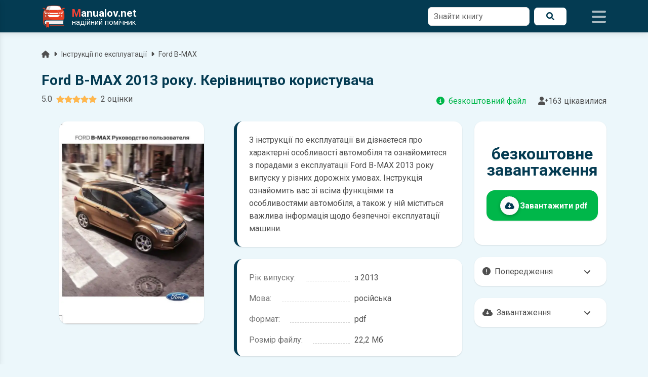

--- FILE ---
content_type: text/html; charset=UTF-8
request_url: https://manualov.net/downloadowners.php?id=194
body_size: 9652
content:
<!DOCTYPE html>
<html lang="uk">
<head>
    <meta charset="UTF-8">

  <title>Інструкція по експлуатації Ford B-MAX 2013 року випуску російською мовою | Завантажити у форматі PDF</title>

  <meta name="viewport" content="width=device-width, initial-scale=1.0">
  <meta name="description" content="З інструкції по експлуатації ви дізнаєтеся про характерні особливості автомобіля та ознайомитеся з порадами з експлуатації Ford B-MAX 2013 року випуску у різних дорожніх умовах.">
  <meta name="theme-color" content="#043b52">
  <meta name="google-site-verification" content="BbuScVxPiAFOFGJH8wF8vZf_WPy4bWgodRez3dEpQ0k">
  <meta name="p:domain_verify" content="c9adc87a62b128c8a442b0f8e4c507fc">

  <meta property="og:type" content="website">
  <meta property="og:title" content="Інструкція по експлуатації Ford B-MAX 2013 року випуску російською мовою | Завантажити у форматі PDF">
  <meta property="og:description" content="З інструкції по експлуатації ви дізнаєтеся про характерні особливості автомобіля та ознайомитеся з порадами з експлуатації Ford B-MAX 2013 року випуску у різних дорожніх умовах.">
  <meta property="og:url" content="https://manualov.net/downloadowners.php?id=194">
  <meta property="og:image" content="https://manualov.net/images/owners/manual194.webp">
  <meta property="og:locale" content="uk_UA">

  <link rel="canonical" href="https://manualov.net/downloadowners.php?id=194"> 
  <link rel="icon" href="/favicon.ico" type="image/x-icon">
  <link rel="apple-touch-icon" sizes="180x180" href="/images/icons/icon-192x192.png">
  <link rel="manifest" href="/manifest.json">
  <link rel="stylesheet" href="/mdb/css/swiper-bundle.min.css">
  <link rel="stylesheet" href="https://fonts.googleapis.com/css2?family=Roboto:wght@300;400;500;700&display=swap">
  <link rel="stylesheet" href="https://cdnjs.cloudflare.com/ajax/libs/font-awesome/6.0.0/css/all.min.css">
  <link rel="preload" href="/mdb/css/mdb.min.css" as="style" onload="this.onload=null;this.rel='stylesheet'"><noscript><link rel="stylesheet" href="/mdb/css/mdb.min.css"></noscript>
  <link rel="stylesheet" href="/mdb/css/style.css?338">

  <!-- Google Analytics -->
    <script async src="https://www.googletagmanager.com/gtag/js?id=UA-100949887-1"></script>
    <script>
      window.dataLayer = window.dataLayer || [];
      function gtag(){dataLayer.push(arguments);}
      gtag('js', new Date());
      gtag('config', 'UA-100949887-1');
    </script>
  <!-- Google Analytics -->
  <!-- Google Adsence -->
    <script async src="https://pagead2.googlesyndication.com/pagead/js/adsbygoogle.js?client=ca-pub-5274271452941816" crossorigin="anonymous"></script>
    <script async src="https://fundingchoicesmessages.google.com/i/pub-5274271452941816?ers=1" nonce="tr7Her6SRxetXW1nV_ARcQ"></script><script nonce="tr7Her6SRxetXW1nV_ARcQ">(function() {function signalGooglefcPresent() {if (!window.frames['googlefcPresent']) {if (document.body) {const iframe = document.createElement('iframe'); iframe.style = 'width: 0; height: 0; border: none; z-index: -1000; left: -1000px; top: -1000px;'; iframe.style.display = 'none'; iframe.name = 'googlefcPresent'; document.body.appendChild(iframe);} else {setTimeout(signalGooglefcPresent, 0);}}}signalGooglefcPresent();})();</script>
  <!-- Google Adsence -->  <link rel="amphtml" href="https://manualov.net/downloadowners.amp.php?id=194">
  <link rel="stylesheet" href="https://manualov.net/mdb/css/jquery.fancybox.min.css">
  <script type="application/ld+json">
    {"@context":"http://schema.org","@type":"BreadcrumbList","itemListElement":[{"@type":"ListItem","position":1,"name":"Manualov.net","item":"https://manualov.net"},{"@type":"ListItem","position":2,"name":"Інструкції з експлуатації","item":"https://manualov.net/owners.php"},{"@type":"ListItem","position":3,"name":"Ford B-MAX","item":"https://manualov.net/owners.php?mark=Ford&model=Ford-B-MAX"},{"@type":"ListItem","position":4,"name":"Ford B-MAX 2013 року. Керівництво користувача","item":"https://manualov.net/downloadowners.php?id=194"}]}  </script>
  <script type="application/ld+json">
    {"@context":"https://schema.org/","@type":["Product","Book"],"name":"Ford B-MAX 2013 року. Керівництво користувача","image":"https://manualov.net/images/owners/manual194.webp","description":"З інструкції по експлуатації ви дізнаєтеся про характерні особливості автомобіля та ознайомитеся з порадами з експлуатації Ford B-MAX 2013 року випуску у різних дорожніх умовах.","bookFormat":"http://schema.org/EBook","offers":{"@type":"Offer","url":"https://manualov.net/downloadowners.php?id=194","priceValidUntil":"2026-11-26","priceCurrency":"USD","price":"0","availability":"https://schema.org/InStock","itemCondition":"https://schema.org/NewCondition"},"aggregateRating":{"@type":"AggregateRating","ratingValue":"5","ratingCount":"2"},"inLanguage":"ru"}  </script>
</head>
<body class="owners">
    <header>
  	<nav id="sidenav" class="navbar brand-bg fixed-top">
  		<div class="container d-flex">
  			<a class="navbar-brand me-auto" href="https://manualov.net">
  				<img src="/images/logo.png" alt="Manualov.net" class="img-fluid" width="48" height="48">
  				<span class="d-flex flex-column ms-2 text-white">
  					<span class="m-0 fw-bold"><span class="red-text">M</span>anualov.net</span>
  					<span class="s-logo d-flex align-items-center">надійний помічник</span>
  				</span>
  			</a>
        <form action="search.php" method="get" class="needs-validation d-none d-lg-block">
          <div class="d-flex pe-3">
            <div class="form-outline bg-white border-0">
              <input type="text" id="search1" class="form-control border rounded-5" name="q" required="">
              <label class="form-label" for="search1">Знайти книгу</label>
            </div>
            <button type="submit" class="brand-light-button  mx-2 px-4 rounded-5 d-flex align-items-center justify-content-center"><i class="fas fa-search"></i><span class="sr-only">Пошук</span></button>
          </div>
        </form>
  			<div class="icons d-flex align-items-center">
  				<i class="fas fa-bars ms-4 navbaricons mynavbar"></i>
  			</div>
  		</div>
  	</nav>
  	<nav class="sidenav">
      <form action="search.php" method="get" class="needs-validation">
        <div class="d-flex pe-3">
          <div class="form-outline my-4 ms-4">
            <input type="text" id="search2" class="form-control border rounded-5" name="q" required="">
            <label class="form-label" for="search2">Знайти книгу</label>
          </div>
          <button type="submit" class="brand-button my-4 mx-2 px-4 rounded-5 d-flex align-items-center justify-content-center"><i class="fas fa-search"></i><span class="sr-only">Пошук</span></button>
        </div>
      </form>
      <ul class="sidenav-menu p-0" itemscope itemtype="https://www.schema.org/SiteNavigationElement">
        <li class="hr m-0"></li>

        <li class="sidenav-item" itemprop="name">
          <a class="sidenav-link manuals-nav" href="/manuals.php" itemprop="url"><i class="fas fa-tools fa-lg me-3"></i>Ремонт</a>
        </li>
        <li class="sidenav-item" itemprop="name">
          <a class="sidenav-link owners-nav" href="/owners.php" itemprop="url"><i class="fab fa-whmcs fa-lg me-3"></i>Експлуатація</a>
        </li>
        <li class="sidenav-item" itemprop="name">
          <a class="sidenav-link electro-nav" href="/electronics.php" itemprop="url"><i class="fas fa-music fa-lg me-3"></i>Автоелектроніка</a>
        </li>
        <li class="sidenav-item" itemprop="name">
          <a class="sidenav-link spec-nav" href="/spectehnika.php" itemprop="url"><i class="fas fa-snowplow fa-lg me-3"></i>Спецтехніка</a>
        </li>
        <li class="sidenav-item" itemprop="name">
          <a class="sidenav-link garage-nav" href="/garage.php" itemprop="url"><i class="fas fa-book fa-lg me-3"></i>Література</a>
        </li>
        <li class="sidenav-item" itemprop="name">
          <a class="sidenav-link programs-nav" href="/programs.php" itemprop="url"><i class="fab fa-android fa-lg me-3"></i>Мобільні додатки</a>
        </li>
        <li class="hr m-0"></li>
        <li class="sidenav-item" itemprop="name">
          <a class="sidenav-link manuals-nav" href="/calculator.php" itemprop="url"><i class="fas fa-calculator fa-lg me-3"></i>Калькулятор розмитення</a>
        </li>
        <li class="hr m-0"></li>
        <li class="sidenav-item" itemprop="name">
          <a class="sidenav-link reglament-nav" href="/reglament.php" itemprop="url"><i class="fas fa-fill-drip fa-lg me-3"></i>Технічне обслуговування</a>
        </li>  
        <li class="sidenav-item" itemprop="name">
          <a class="sidenav-link indicators-nav" href="/indicators.php" itemprop="url"><i class="fas fa-tachometer-alt fa-lg me-3"></i>Індикатори</a>
        </li>
        <li class="hr m-0"></li>
        <li class="sidenav-item" itemprop="name">
          <a class="sidenav-link news-nav" href="/news.php" itemprop="url"><i class="far fa-newspaper fa-lg me-3"></i>Новини</a>
        </li>
        <li class="sidenav-item" itemprop="name">
          <a class="sidenav-link blog-nav" href="/blog.php" itemprop="url"><i class="fab fa-readme fa-lg me-3"></i>Автоблог</a>
        </li>
        <li class="hr m-0"></li>
        <li class="sidenav-item" itemprop="name">
          <a class="sidenav-link drivesmart-nav" href="/drivesmart.php" itemprop="url"><i class="fas fa-globe-americas fa-lg me-3"></i>Drive Smart!</a>
        </li>
        <li class="sidenav-item" itemprop="name">
          <a class="sidenav-link advise-nav" href="/advise.php" itemprop="url"><i class="fab fa-readme fa-lg me-3"></i>Корисні поради</a>
        </li>
        <li class="hr m-0"></li>
        <li class="sidenav-item" itemprop="name">
          <a class="sidenav-link faq-nav" href="/faq.php" itemprop="url"><i class="far fa-question-circle fa-lg me-3"></i>Питання та відповіді</a>
        </li>
        <li class="sidenav-item" itemprop="name">
          <a class="sidenav-link contact-nav" href="/contact.php" itemprop="url"><i class="fas fa-envelope fa-lg me-3"></i>Контакти</a>
        </li>
        <li class="sidenav-item" itemprop="name">
          <a class="sidenav-link policy-nav" href="/policy.php" itemprop="url"><i class="fas fa-shield-alt fa-lg me-3"></i>Політика конфіденційності</a>
        </li>
        <li class="sidenav-item" itemprop="name">
          <a class="sidenav-link useragreement-nav" href="/useragreement.php" itemprop="url"><i class="fas fa-user-edit fa-lg me-3"></i>Угода з користувачем</a>
        </li>
        <li class="sidenav-item" itemprop="name">
          <a class="sidenav-link pravo-nav" href="/pravo.php" itemprop="url"><i class="fas fa-user-shield fa-lg me-3"></i>Правовласникам</a>
        </li>
      </ul>
  	</nav>
  </header>  <main>
    <div class="container pt-5 mt-5">
      <p class="d-flex justify-content-start align-items-center small mr-auto text-truncate w-100 mb-4">
        <a class="dark-grey-text" href="/"><span class="sr-only">Головна</span><i class="fa fa-home pr-1"></i></a><i class="fas fa-caret-right px-2"></i>
        <a class="dark-grey-text" href="owners.php">Інструкції по експлуатації</a><i class="fas fa-caret-right px-2"></i>
        <a class="dark-grey-text text-truncate" href="owners.php?mark=Ford&model=Ford-B-MAX">Ford B-MAX</a>
      </p>
      <h1 class="h3 stylish-text font-weight-bold">Ford B-MAX 2013 року. Керівництво користувача</h1>
      <div class="d-flex justify-content-between align-items-lg-center flex-column flex-lg-row mb-4">
        <div class="star-rating__container mb-2">
          <div class="star-rating__wrapper">
            <div class="star-rating__avg"></div>
            <div class="star-rating align-self-center mx-2" data-id="owners194">
              <div class="star-rating__bg">
                <!-- SVG фонових зірок (5 шт) -->
                                  <svg class="star-rating__item" xmlns="http://www.w3.org/2000/svg" viewBox="0 0 576 512">
                    <path fill="currentColor"
                      d="M259.3 17.8L194 150.2 47.9 171.5c-26.2 3.8-36.7 36.1-17.7 54.6l105.7 103-25 145.5c-4.5 26.3 23.2 46 46.4 33.7L288 439.6l130.7 68.7c23.2 12.2 50.9-7.4 46.4-33.7l-25-145.5 105.7-103c19-18.5 8.5-50.8-17.7-54.6L382 150.2 316.7 17.8c-11.7-23.6-45.6-23.9-57.4 0z">
                    </path>
                  </svg>
                                  <svg class="star-rating__item" xmlns="http://www.w3.org/2000/svg" viewBox="0 0 576 512">
                    <path fill="currentColor"
                      d="M259.3 17.8L194 150.2 47.9 171.5c-26.2 3.8-36.7 36.1-17.7 54.6l105.7 103-25 145.5c-4.5 26.3 23.2 46 46.4 33.7L288 439.6l130.7 68.7c23.2 12.2 50.9-7.4 46.4-33.7l-25-145.5 105.7-103c19-18.5 8.5-50.8-17.7-54.6L382 150.2 316.7 17.8c-11.7-23.6-45.6-23.9-57.4 0z">
                    </path>
                  </svg>
                                  <svg class="star-rating__item" xmlns="http://www.w3.org/2000/svg" viewBox="0 0 576 512">
                    <path fill="currentColor"
                      d="M259.3 17.8L194 150.2 47.9 171.5c-26.2 3.8-36.7 36.1-17.7 54.6l105.7 103-25 145.5c-4.5 26.3 23.2 46 46.4 33.7L288 439.6l130.7 68.7c23.2 12.2 50.9-7.4 46.4-33.7l-25-145.5 105.7-103c19-18.5 8.5-50.8-17.7-54.6L382 150.2 316.7 17.8c-11.7-23.6-45.6-23.9-57.4 0z">
                    </path>
                  </svg>
                                  <svg class="star-rating__item" xmlns="http://www.w3.org/2000/svg" viewBox="0 0 576 512">
                    <path fill="currentColor"
                      d="M259.3 17.8L194 150.2 47.9 171.5c-26.2 3.8-36.7 36.1-17.7 54.6l105.7 103-25 145.5c-4.5 26.3 23.2 46 46.4 33.7L288 439.6l130.7 68.7c23.2 12.2 50.9-7.4 46.4-33.7l-25-145.5 105.7-103c19-18.5 8.5-50.8-17.7-54.6L382 150.2 316.7 17.8c-11.7-23.6-45.6-23.9-57.4 0z">
                    </path>
                  </svg>
                                  <svg class="star-rating__item" xmlns="http://www.w3.org/2000/svg" viewBox="0 0 576 512">
                    <path fill="currentColor"
                      d="M259.3 17.8L194 150.2 47.9 171.5c-26.2 3.8-36.7 36.1-17.7 54.6l105.7 103-25 145.5c-4.5 26.3 23.2 46 46.4 33.7L288 439.6l130.7 68.7c23.2 12.2 50.9-7.4 46.4-33.7l-25-145.5 105.7-103c19-18.5 8.5-50.8-17.7-54.6L382 150.2 316.7 17.8c-11.7-23.6-45.6-23.9-57.4 0z">
                    </path>
                  </svg>
                              </div>
              <div class="star-rating__live">
                                  <svg class="star-rating__item" xmlns="http://www.w3.org/2000/svg" viewBox="0 0 576 512" data-rating="1">
                    <path fill="currentColor"
                      d="M259.3 17.8L194 150.2 47.9 171.5c-26.2 3.8-36.7 36.1-17.7 54.6l105.7 103-25 145.5c-4.5 26.3 23.2 46 46.4 33.7L288 439.6l130.7 68.7c23.2 12.2 50.9-7.4 46.4-33.7l-25-145.5 105.7-103c19-18.5 8.5-50.8-17.7-54.6L382 150.2 316.7 17.8c-11.7-23.6-45.6-23.9-57.4 0z">
                    </path>
                  </svg>
                                  <svg class="star-rating__item" xmlns="http://www.w3.org/2000/svg" viewBox="0 0 576 512" data-rating="2">
                    <path fill="currentColor"
                      d="M259.3 17.8L194 150.2 47.9 171.5c-26.2 3.8-36.7 36.1-17.7 54.6l105.7 103-25 145.5c-4.5 26.3 23.2 46 46.4 33.7L288 439.6l130.7 68.7c23.2 12.2 50.9-7.4 46.4-33.7l-25-145.5 105.7-103c19-18.5 8.5-50.8-17.7-54.6L382 150.2 316.7 17.8c-11.7-23.6-45.6-23.9-57.4 0z">
                    </path>
                  </svg>
                                  <svg class="star-rating__item" xmlns="http://www.w3.org/2000/svg" viewBox="0 0 576 512" data-rating="3">
                    <path fill="currentColor"
                      d="M259.3 17.8L194 150.2 47.9 171.5c-26.2 3.8-36.7 36.1-17.7 54.6l105.7 103-25 145.5c-4.5 26.3 23.2 46 46.4 33.7L288 439.6l130.7 68.7c23.2 12.2 50.9-7.4 46.4-33.7l-25-145.5 105.7-103c19-18.5 8.5-50.8-17.7-54.6L382 150.2 316.7 17.8c-11.7-23.6-45.6-23.9-57.4 0z">
                    </path>
                  </svg>
                                  <svg class="star-rating__item" xmlns="http://www.w3.org/2000/svg" viewBox="0 0 576 512" data-rating="4">
                    <path fill="currentColor"
                      d="M259.3 17.8L194 150.2 47.9 171.5c-26.2 3.8-36.7 36.1-17.7 54.6l105.7 103-25 145.5c-4.5 26.3 23.2 46 46.4 33.7L288 439.6l130.7 68.7c23.2 12.2 50.9-7.4 46.4-33.7l-25-145.5 105.7-103c19-18.5 8.5-50.8-17.7-54.6L382 150.2 316.7 17.8c-11.7-23.6-45.6-23.9-57.4 0z">
                    </path>
                  </svg>
                                  <svg class="star-rating__item" xmlns="http://www.w3.org/2000/svg" viewBox="0 0 576 512" data-rating="5">
                    <path fill="currentColor"
                      d="M259.3 17.8L194 150.2 47.9 171.5c-26.2 3.8-36.7 36.1-17.7 54.6l105.7 103-25 145.5c-4.5 26.3 23.2 46 46.4 33.7L288 439.6l130.7 68.7c23.2 12.2 50.9-7.4 46.4-33.7l-25-145.5 105.7-103c19-18.5 8.5-50.8-17.7-54.6L382 150.2 316.7 17.8c-11.7-23.6-45.6-23.9-57.4 0z">
                    </path>
                  </svg>
                              </div>
            </div>
            <div class="star-rating__votes">
              <div class="star-rating__votes_count"><span class="star-rating__votes_number"></span><span class="star-rating__votes_text"></span></div>
              <div class="star-rating__votes_message d-none">Оціни!</div>
            </div>
          </div>
        </div>
        <div class="d-flex justify-content-between"><span class="text-success me-4 text-truncate"><i class="fas fa-circle-info me-2"></i>безкоштовний файл</span><span class="text-truncate"><i class="fas fa-user-plus"></i>163 цікавилися</span></div>
      </div>
      <div class="row">
        <div class="col-md-4 screens-block text-center">
          
    <a href="/images/owners/manual194.webp" data-fancybox="gallery">
      <img class="jumpTo rounded-7 img-fluid lazy-img" width="450" height="600" data-number="1" data-src="/images/owners/manual194.webp" src="/images/pixel.gif" title="Ford B-MAX 2013 року. Керівництво користувача" alt="Ford B-MAX 2013 року. Керівництво користувача">
    </a> 
            <div class="text-center mt-4">
            <!-- downloadowners під фото -->
              <ins class="adsbygoogle"
                  style="display:block"
                  data-ad-client="ca-pub-5274271452941816"
                  data-ad-slot="3418002073"
                  data-ad-format="auto"
                  data-full-width-responsive="true"></ins>
              <script>
                  (adsbygoogle = window.adsbygoogle || []).push({});
              </script>
            <!-- downloadowners під фото -->
          </div>
        </div>
        <div class="col-md-5 middle-block">
          <div class="info bg-white shadow-2 rounded-7 mt-lg-0 mt-4 p-4">
            <p class="text-left mb-0">З інструкції по експлуатації ви дізнаєтеся про характерні особливості автомобіля та ознайомитеся з порадами з експлуатації Ford B-MAX 2013 року випуску у різних дорожніх умовах. Інструкція ознайомить вас зі всіма функціями та особливостями автомобіля, а також у ній міститься важлива інформація щодо безпечної експлуатації машини.</p>          </div>
          <div class="info bg-white shadow-2 rounded-7 p-4 pb-1 mt-4">
            <p class="pp"><span><strong>Рік випуску:</strong></span><span>з 2013</span></p>            <p class="pp"><span><strong>Мова:</strong></span><span>російська</span></p>                        <p class="pp"><span><strong>Формат:</strong></span><span>pdf</span></p>            <p class="pp"><span><strong>Розмір файлу:</strong></span><span>22,2 Мб</span></p>          </div>
          <div class="text-center mt-4">
            <!-- downloadowners середина -->
              <ins class="adsbygoogle"
                  style="display:block"
                  data-ad-client="ca-pub-5274271452941816"
                  data-ad-slot="5758398419"
                  data-ad-format="auto"
                  data-full-width-responsive="true"></ins>
              <script>
                  (adsbygoogle = window.adsbygoogle || []).push({});
              </script>
            <!-- downloadowners середина -->
          </div>
        </div>
        <div class="col-md-3">
          <div class="d-flex flex-column h-100 mt-4 mt-lg-0">
            <div class="bg-white shadow-2 rounded-7 d-flex flex-fill align-items-center mytest-card py-4">
              <div class="p-4">
                <div class="book-info text-center position-relative">безкоштовне завантаження</div>
                <form method="POST" action="check.php" class="link-button d-flex align-items-center btn text-white bg-success btn-lg rounded-7 shadow-2 justify-content-center mt-4 position-relative">
                  <input type="hidden" name="id" value="194">
                  <input type="hidden" name="type" value="owners">

                  <button type="submit" class="d-flex align-items-center w-100 bg-transparent border-0 text-white p-0">
                      <span class="btn bg-light btn-floating col-2">
                        <i class="fas fa-cloud-download-alt stylish-text fa-lg"></i>
                      </span>
                      <span class="h6 mb-0 fw-bold col-10 me-2">
                        Завантажити pdf                      </span>
                  </button>
                </form>
              </div>
            </div>
            <div class="about mt-auto">
              <div class="accordion dark-grey-text mt-4 shadow-2"><span><i class="fas fa-exclamation-circle me-2"></i>Попередження</span><i class="fas fa-angle-down"></i></div>
                <div class="panel shadow-2">
                  <p class="px-3">
                    <span class="d-block figure-caption pb-2">Пам'ятайте, що в комплектацію автомобіля можуть входити не всі описані в інструкції функції. У посібнику користувача можливі розбіжності з описом Вашого конкретного автомобіля, а також ви можете зустріти опис таких варіантів виконання та такого обладнання, які відсутні на вашому автомобілі.</span>
                    <span class="d-block figure-caption pb-2">У зв'язку з цим просимо брати до уваги, що цей електронний посібник з експлуатації Ford B-MAX жодною мірою не може замінити його друкований варіант.</span>
                  </p>
              </div>
              <div class="accordion dark-grey-text mt-4 shadow-2"><span><i class="fas fa-cloud-download-alt me-2"></i>Завантаження</span><i class="fas fa-angle-down"></i></div>
                <div class="panel shadow-2">
                  <p class="px-3">
                    <span class="d-block pb-2 figure-caption">Для завантаження файлу необхідно перейти за посиланням <span class="note-info px-2 rounded">Завантажити</span>, підтвердити ознайомлення з умовами використання та завантажити файл на ваш пристрій. Ми не обмежуємо швидкість завантаження. Якщо у вас виникнуть труднощі, скористайтесь формою <a href="contact.php" class="link"> зв'язку</a>. Ми намагатимемося вирішити проблему і відповісти вам якнайшвидше.</span>
                    <span class="d-block pb-2 figure-caption">Докладніше про те, <a href="faq.php" class="link">як завантажити</a> інструкцію з експлуатації Ford B-MAX безкоштовно.</span>
                  </p>
              </div>
            </div>
            <div class="text-center mt-4">
              <!-- downloadowners низ -->
                <ins class="adsbygoogle"
                    style="display:block"
                    data-ad-client="ca-pub-5274271452941816"
                    data-ad-slot="8192990069"
                    data-ad-format="auto"
                    data-full-width-responsive="true"></ins>
                <script>
                    (adsbygoogle = window.adsbygoogle || []).push({});
                </script>
              <!-- downloadowners низ -->
            </div>
          </div>
        </div>
      </div>
      <div class="card-body bg-white rounded-7 p-4 shadow-2 mt-4">
        <div class="row d-flex align-items-center">
          <div class="col-md-4">
            <div class="view m-2">
              <img src="/images/pixel.gif" data-src="images/mainimg10.svg" width="546" height="364" class="lazy-img img-fluid m-auto" alt="Що ви знайдете в інструкції з експлуатації ">
            </div>
          </div>
          <div class="col-md-8 next-left">
            <h4 class="h4 font-weight-bold stylish-text text-uppercase mb-4 text-center">Що ви знайдете в інструкції з експлуатації <span class="red-text"></span>
            </h4>
            <div class="d-flex align-items-center mb-4">
              <span><i class="fas fa-circle-check fa-2x pe-2 stylish-text"></i></span>
              <div class="ms-4">
                <p class="h5 mb-1">Опис органів керування та індикаторів Ford B-MAX</p>
                <p class="text-muted mb-0">
                  призначення кнопок і перемикачів, розшифровка індикаторів на панелі приладів, пояснення попереджувальних сигналів
                </p>
              </div>
            </div>

            <div class="d-flex align-items-center mb-4">
              <span><i class="fas fa-circle-check fa-2x pe-2 stylish-text"></i></span>
              <div class="ms-4">
                <p class="h5 mb-1">Правила повсякденної експлуатації Ford B-MAX</p>
                <p class="text-muted mb-0">
                  рекомендації щодо запуску двигуна, руху в різних умовах, використання кліматичної системи, мультимедіа та допоміжного обладнання
                </p>
              </div>
            </div>

            <div class="d-flex align-items-center mb-4">
              <span><i class="fas fa-circle-check fa-2x pe-2 stylish-text"></i></span>
              <div class="ms-4">
                <p class="h5 mb-1">Регламенти технічного обслуговування Ford B-MAX</p>
                <p class="text-muted mb-0">
                  періодичність ТО, перелік обовʼязкових перевірок, рекомендовані мастила та робочі рідини, параметри шин та витратних матеріалів
                </p>
              </div>
            </div>

            <div class="d-flex align-items-center">
              <span><i class="fas fa-circle-check fa-2x pe-2 stylish-text"></i></span>
              <div class="ms-4">
                <p class="h5 mb-1">Розділ з безпеки та екстрених ситуацій</p>
                <p class="text-muted mb-0">
                  правила користування системами безпеки, рекомендації у разі поломки в дорозі, дії при спрацьовуванні індикаторів несправностей та аварійних систем
                </p>
              </div>
            </div>
          </div>
        </div>
      </div>

          </div>
    <div class="sidenav-backdrop"></div>
  </main>
    <div class="scrollup"><i class="fas fa-angle-up text-white"></i></div>
  <footer class="brand-bg text-center text-white mt-4">
    <div class="footer-copyright text-center p-4">&copy; 2012-2025 <span class="red-text">M</span>anualov.net</div>
  </footer>  <script src="/mdb/js/jquery-3.6.1.min.js"></script>
<script src="/mdb/js/swiper-element-bundle.min.js"></script>
<script src="/mdb/js/star_rating-ua.js"></script>

<script>
    // SimpleScrollbar
        (function(t, e) {
            if (typeof exports === "object") {
            module.exports = e(window, document);
            } else {
            t.SimpleScrollbar = e(window, document);
            }
        })(this, function(t, e) {
            function s(t) {
            if (!Object.prototype.hasOwnProperty.call(t, "data-simple-scrollbar")) {
                Object.defineProperty(t, "data-simple-scrollbar", {
                value: new o(t)
                });
            }
            }
            function i(t, s) {
            function i(t) {
                var e = t.pageY - a;
                a = t.pageY;
                n(function() {
                s.el.scrollTop += e / s.scrollRatio;
                });
            }
            function r() {
                t.classList.remove("ss-grabbed");
                e.body.classList.remove("ss-grabbed");
                e.removeEventListener("mousemove", i);
                e.removeEventListener("mouseup", r);
            }
            var a;
            t.addEventListener("mousedown", function(s) {
                a = s.pageY;
                t.classList.add("ss-grabbed");
                e.body.classList.add("ss-grabbed");
                e.addEventListener("mousemove", i);
                e.addEventListener("mouseup", r);
                return false;
            });
            }
            function r(t) {
            this.target = t;
            this.direction = window.getComputedStyle(this.target).direction;
            this.bar = '<div class="ss-scroll">';
            this.wrapper = e.createElement("div");
            this.wrapper.setAttribute("class", "ss-wrapper");
            this.el = e.createElement("div");
            this.el.setAttribute("class", "ss-content");
            if (this.direction === "rtl") {
                this.el.classList.add("rtl");
            }
            this.wrapper.appendChild(this.el);
            while (this.target.firstChild) {
                this.el.appendChild(this.target.firstChild);
            }
            this.target.appendChild(this.wrapper);
            this.target.insertAdjacentHTML("beforeend", this.bar);
            this.bar = this.target.lastChild;
            i(this.bar, this);
            this.moveBar();
            this.el.addEventListener("scroll", this.moveBar.bind(this));
            this.el.addEventListener("mouseenter", this.moveBar.bind(this));
            this.target.classList.add("ss-container");
            var s = window.getComputedStyle(t);
            if (s.height === "0px" && s["max-height"] !== "0px") {
                t.style.height = s["max-height"];
            }
            }
            function a() {
            var t = e.querySelectorAll("*[ss-container]");
            for (var i = 0; i < t.length; i++) {
                s(t[i]);
            }
            }
            var n = t.requestAnimationFrame || t.setImmediate || function(t) {
            return setTimeout(t, 0);
            };
            r.prototype = {
            moveBar: function() {
                var t = this.el.scrollHeight;
                var e = this.el.clientHeight;
                var s = this;
                this.scrollRatio = e / t;
                var i = s.direction === "rtl";
                var r = i ? s.target.clientWidth - s.bar.clientWidth + 18 : -1 * (s.target.clientWidth - s.bar.clientWidth);
                n(function() {
                if (s.scrollRatio >= 1) {
                    s.bar.classList.add("ss-hidden");
                } else {
                    s.bar.classList.remove("ss-hidden");
                    s.bar.style.cssText =
                    "height:" + Math.max(100 * s.scrollRatio, 10) + "%; top:" +
                    (s.el.scrollTop / t * 100) + "%;right:" + r + "px;";
                }
                });
            }
            };
            e.addEventListener("DOMContentLoaded", a);
            r.initEl = s;
            r.initAll = a;
            var o = r;
            return o;
        });
    // SimpleScrollbar
    // lazy-img
        (function(window) {
            var $q = function(q, res) {
            if (document.querySelectorAll) {
                res = document.querySelectorAll(q);
            } else {
                var d = document,
                a = d.styleSheets[0] || d.createStyleSheet();
                a.addRule(q, 'f:b');
                for (var l = d.all, b = 0, c = [], f = l.length; b < f; b++) {
                l[b].currentStyle.f && c.push(l[b]);
                }
                a.removeRule(0);
                res = c;
            }
            return res;
            };

            var addEventListenerCompat = function(evt, fn) {
            if (window.addEventListener) {
                window.addEventListener(evt, fn, false);
            } else if (window.attachEvent) {
                window.attachEvent('on' + evt, fn);
            } else {
                window['on' + evt] = fn;
            }
            };

            function loadImage(el, fn) {
            var img = new Image(),
                src = el.getAttribute('data-src');
            img.onload = function() {
                if (!!el.parent) {
                el.parent.replaceChild(img, el);
                } else {
                el.src = src;
                }
                if (fn) fn();
            };
            img.src = src;
            }

            function elementInViewport(el) {
            var rect = el.getBoundingClientRect();
            return (
                rect.top >= 0 &&
                rect.left >= 0 &&
                rect.top <= (window.innerHeight || document.documentElement.clientHeight)
            );
            }

            var images = [],
            query = $q('img.lazy-img');

            for (var i = 0; i < query.length; i++) {
            images.push(query[i]);
            }

            function processScroll() {
            for (var i = images.length - 1; i >= 0; i--) {
                if (elementInViewport(images[i])) {
                loadImage(images[i]);
                images.splice(i, 1);
                }
            }
            }

            processScroll();
            addEventListenerCompat('scroll', processScroll);
            addEventListenerCompat('resize', processScroll);
        })(this);
    // lazy-img
    // основна логіка після готовності DOM
        document.addEventListener('DOMContentLoaded', function() {
            // Swiper
                function initSwiper(selector, params) {
                var nodes = document.querySelectorAll(selector);
                nodes.forEach(function(swiperEl) {
                    Object.assign(swiperEl, params);
                    if (typeof swiperEl.initialize === 'function') {
                    swiperEl.initialize();
                    }
                });
                }

                initSwiper('.swiper-carusel-repair', {
                slidesPerView: 2,
                spaceBetween: 30,
                breakpoints: {
                    768: { slidesPerView: 3 },
                    1024: { slidesPerView: 4 },
                    1200: { slidesPerView: 5 }
                }
                });

                initSwiper('.swiper-carusel-repair-4', {
                slidesPerView: 2,
                spaceBetween: 30,
                breakpoints: {
                    768: { slidesPerView: 3 },
                    1024: { slidesPerView: 4 },
                    1200: { slidesPerView: 4 }
                }
                });

                initSwiper('.swiper-carusel-owners', {
                slidesPerView: 1,
                spaceBetween: 30,
                breakpoints: {
                    768: { slidesPerView: 2 },
                    1024: { slidesPerView: 3 },
                    1200: { slidesPerView: 3 }
                }
                });

                initSwiper('.swiper-carusel-apps', {
                slidesPerView: 1,
                spaceBetween: 30,
                breakpoints: {
                    768: { slidesPerView: 2 },
                    1024: { slidesPerView: 3 },
                    1200: { slidesPerView: 3 }
                }
                });
            // Swiper
            // left menu (sidenav)
                if (window.jQuery) {
                (function($) {
                    $('.mynavbar').on('click', function() {
                    $('.sidenav').css('transform', 'translateX(0%)');
                    if ($('.sidenav-backdrop').css('display') === 'none') {
                        $('.sidenav-backdrop').removeAttr('style');
                    }
                    $('.sidenav-backdrop').addClass('back-shadow');
                    });

                    $('.sidenav-backdrop').on('click', function() {
                    $('.sidenav').css('transform', 'translateX(-100%)');
                    $('.sidenav-backdrop').removeClass('back-shadow');
                    });
                })(jQuery);
                }
            // left menu (sidenav)
            // accordion
                (function() {
                var acc = document.getElementsByClassName("accordion");
                for (var i = 0; i < acc.length; i++) {
                    acc[i].addEventListener("click", function() {
                    this.classList.toggle("active");
                    var panel = this.nextElementSibling;
                    if (panel.style.maxHeight) {
                        panel.style.maxHeight = null;
                    } else {
                        panel.style.maxHeight = panel.scrollHeight + "px";
                    }
                    });
                }
                })();
            // accordion
            // SimpleScrollbar init for containers
                (function() {
                var scrollSelectors = [".sidenav", ".myscroll", ".vmenu"];
                scrollSelectors.forEach(function(selector) {
                    var el = document.querySelector(selector);
                    if (el) {
                    SimpleScrollbar.initEl(el);
                    }
                });
                })();
            // SimpleScrollbar init for containers
            // scrollup
                if (window.jQuery) {
                (function($) {
                    $(window).on('scroll', function() {
                    if ($(window).scrollTop() > 200) {
                        $('.scrollup').addClass('show');
                    } else {
                        $('.scrollup').removeClass('show');
                    }
                    });

                    $('.scrollup').on('click', function() {
                    window.scrollTo({
                        top: 0,
                        behavior: 'smooth'
                    });
                    return false;
                    });
                })(jQuery);
                }
            // scrollup
            // input / textarea active class
                if (window.jQuery) {
                (function($) {
                    $(document).on('input change', 'input, textarea', function() {
                    if ($.trim($(this).val()).length) {
                        $(this).addClass('active');
                    } else {
                        $(this).removeClass('active');
                    }
                    });
                })(jQuery);
                }
            // input / textarea active class
            // btn-close
                if (window.jQuery) {
                (function($) {
                    $(document).on('click', '.btn-close', function(e) {
                    e.preventDefault();
                    var $m = $(this).closest('.modal');
                    var isInform = $m.hasClass('inform');

                    $m.stop(true, true).fadeOut(200, function() {
                        $m.removeClass('show');
                        if (isInform) {
                        location.reload();
                        }
                    });

                    $('.sidenav-backdrop').stop(true, true).fadeOut(200, function() {
                        $(this).removeClass('back-shadow');
                    });
                    });
                })(jQuery);
                }
            // btn-close
            // promo click
                if (window.jQuery) {
                (function($) {
                    $('.promocount').on('click', function() {
                    $.post('require/myrequest.php', {
                        type: 'promocount',
                        subtype: $(this).data('id')
                    });
                    });
                })(jQuery);
                }
            // promo click
            // колонки однакової висоти
                function updateLeftHeight() {
                if (!window.jQuery) return;
                var $right = $('#rightdiv');
                var $left = $('#leftdiv');
                if ($right.length && $left.length) {
                    $left.height($right.outerHeight());
                }
                }

                updateLeftHeight();
                window.addEventListener('load', updateLeftHeight);
                window.addEventListener('resize', updateLeftHeight);
            // колонки однакової висоти
            // меню owners по рокам
                $('.menu_drop').click(function(){
                    $('.menu__child-wrapp').addClass('dropped');
                });
                $(document).mouseup(function (e){
                    var div = $(".menu");
                    if (!div.is(e.target) && div.has(e.target).length === 0) {
                        $('.dropped').removeClass('dropped');
                    }
                });
            // меню owners по рокам
        });
    // основна логіка після готовності DOM
</script>
  <script src="https://manualov.net/mdb/js/jquery.fancybox.min.js"></script>
</body>
</html>


--- FILE ---
content_type: text/html; charset=utf-8
request_url: https://www.google.com/recaptcha/api2/aframe
body_size: 268
content:
<!DOCTYPE HTML><html><head><meta http-equiv="content-type" content="text/html; charset=UTF-8"></head><body><script nonce="BpsV11m0jzEWn_rxYfQ7uw">/** Anti-fraud and anti-abuse applications only. See google.com/recaptcha */ try{var clients={'sodar':'https://pagead2.googlesyndication.com/pagead/sodar?'};window.addEventListener("message",function(a){try{if(a.source===window.parent){var b=JSON.parse(a.data);var c=clients[b['id']];if(c){var d=document.createElement('img');d.src=c+b['params']+'&rc='+(localStorage.getItem("rc::a")?sessionStorage.getItem("rc::b"):"");window.document.body.appendChild(d);sessionStorage.setItem("rc::e",parseInt(sessionStorage.getItem("rc::e")||0)+1);localStorage.setItem("rc::h",'1764145670633');}}}catch(b){}});window.parent.postMessage("_grecaptcha_ready", "*");}catch(b){}</script></body></html>

--- FILE ---
content_type: text/css
request_url: https://manualov.net/mdb/css/style.css?338
body_size: 27220
content:
@charset "utf-8";

@media screen and (max-width: 50em) {

	.swiper-carusel-repair-4 img,
	.swiper-carusel-repair img {
		height: 220px !important;
	}

	.myrotate {
		transform: rotate(180deg) !important;
	}

	.figure1 {
		right: 30px !important;
	}

	.figure2 {
		right: 150px !important;
	}

	.figure3 {
		right: 150px !important;
	}

	.h-block i {
		border-radius: unset !important;
	}

	.promote-block2 .module__count {
		font-size: 3rem !important;
	}

	.newdes img {
		left: 0% !important;
		right: 0% !important;
	}

	.swiper-slide .book img {
		height: auto !important;
	}

	.promote-block2 .module__count {

		height: unset !important;
	}

	.stylish-h3 {
		font-size: 1.1rem !important;
	}

	.top-block {
		min-height: calc(100vh - 80px);
	}

	.top-block {
		min-height: calc(100vh - 80px);
	}

	.allbooks {
		width: 100%;
		margin-bottom: 1rem
	}

	.delivery,
	.pdfbooks,
	.freebooks {
		width: calc(50% - .5rem);
	}

	.border-none {
		border-right: 0 !important;
		border-left: 0 !important;
	}


	.cat.mod {
		font-size: 4rem;
	}

	.toq input {
		width: auto !important;
	}

	.test-pdr .swiper-pagination-bullet {
		margin-bottom: 1rem !important;
	}

	.ua.test-pdr .swiper-pagination-bullet:hover {
		background: #043b52 !important;
		color: #ffffff !important;
	}

	.mobile-none {
		display: none !important;
	}

	.go-circle {
		border-color: #ffffff !important;
		right: 0 !important;
		top: 0 !important;
	}

	.go-circle2 {
		display: none;
	}

	.gsc-thumbnail .gs-web-image-box,
	.gs-promotion-image-box {
		float: unset !important;
		width: 100% !important;
	}


	.accordion span,
	.accordion i {
		padding-right: 0 !important;
	}




	.news-tile p.collapse.card-title:not(.show) {
		height: 5.8rem !important;
		-webkit-line-clamp: 3 !important;
	}

	.stylish-h1 {
		font-size: 1.6rem !important;
	}


	.flag2 {
		height: unset !important;
		width: 100% !important;
	}

	.news-tile .badge1 {
		bottom: 110px !important;
	}

	.countrybtn.btn-first {
		width: 100% !important;
	}

	.news-tile-half .badge2 {
		bottom: 70px !important;
	}

	.news-tile p.collapse.card-title.title2:not(.show) {
		height: 3.5rem !important;
		-webkit-line-clamp: 2 !important;
	}

	.news-list .bg-image {
		height: 200px !important;
		width: 100% !important;
		border-bottom-left-radius: 0 !important;
		border-top-right-radius: 1rem;
	}

	.swiper.swiper-scrollbar-7 {
		padding-right: 70px !important;
	}

	.vh-m-100 {
		height: 100vh !important;
	}

	#leftdiv {
		height: 100% !important;
	}

	.garage .accordion:nth-last-child(2) {
		border-bottom-left-radius: 0 !important;
		border-bottom-right-radius: 0 !important;
	}

	.ss-content {
		width: 100% !important;

	}

	.menu,
	.menu__list,
	.menu__link,
	.menu__item,
	.menu__child-wrapp {
		width: 100% !important;
	}

	.test-pdr .menu {
		width: unset !important;
	}

	.accordion:first-child {

		border-top-right-radius: 1rem !important;
	}

	.accordion:nth-last-child(2) {
		border-bottom-right-radius: 1rem !important;
	}

	.about .accordion.active {
		border-bottom-left-radius: 0 !important;
		border-bottom-right-radius: 0 !important;
	}




}

:root {
	--swiper-theme-color: #043b52 !important;
}

body {
	background-color: #ecf7fb !important;
	counter-reset: section;
	scroll-behavior: smooth;
}

main {
	min-height: 100vh !important;
}

.star-rating__container {
	display: inline-block
}

.star-rating__wrapper {
	position: relative;
	display: flex
}

.star-rating {
	display: inline-block;
	position: relative;
	user-select: none
}

.star-rating__bg {
	color: #e0e0e0;
	display: flex
}

.star-rating__live {
	display: flex;
	color: #ffb74d;
	overflow: hidden;
	position: absolute;
	top: 0;
	left: 0
}

.star-rating_active:hover .star-rating__live {
	overflow: auto;
	width: 100% !important;
	color: #e0e0e0
}

.star-rating__item_active {
	color: #fb8c00;
	cursor: pointer;
	transition: color .1s ease-in-out
}

.star-rating__item {
	width: 16px;
	height: 16px;
	flex: 0 0 16px
}

.navbar-scrolled {
	box-shadow: 0 10px 20px 0 rgb(0 0 0 / 5%);
	background-color: #043b52;
}

.stylishbg {
	background-color: #043b52 !important;
}

.stylish-text {
	color: #043b52 !important;
}

.stylish-h1 {
	color: #043b52 !important;
	text-transform: uppercase;
	font-weight: 700;
	font-size: 2rem;
	line-height: initial;
}

.stylish2-h1 {
	color: #043b52 !important;
	font-weight: 900;
	font-size: 1.5rem;
}

.stylish-h2 {
	color: #043b52 !important;
	font-size: 1.5rem;
	line-height: initial;
}

.stylishbg-lite {
	background: white;
}

.mynavbar {
	padding: 0;
	line-height: 1;
	background-color: transparent;
	border: 1px solid transparent;
	/* border-radius: 0.25rem; */
	-webkit-transition: -webkit-box-shadow .15s ease-in-out;
	transition: -webkit-box-shadow .15s ease-in-out;
	transition: box-shadow .15s ease-in-out;
	transition: box-shadow .15s ease-in-out, -webkit-box-shadow .15s ease-in-out;
}

.navbar .navbaricons {
	font-size: 2rem;
	cursor: pointer;
}

.navbar .navbaricons:hover {
	color: #ffffff !important;
}

.loginicon {
	cursor: pointer;
}

.navbar-scrolled .navbaricons,
.navbar-scrolled .loginicon i {
	color: rgba(242, 242, 242, 0.70) !important;
}

.navbar-scrolled .navbaricons:hover {
	color: rgb(255 255 255) !important;
	cursor: pointer;
}

.navbar-scroll .navbar-brand,
.navbar-scroll .nav-link,
.navbar-scroll .fa-bars,
span.lang a.incase,
.navbar-scroll .loginicon i {
	color: #043b52;
}

.navbar-scroll {
	box-shadow: none;
}

.navbar-scrolled {
	box-shadow: 0 10px 20px 0 rgba(0, 0, 0, 0.05);
	background-color: #043b52;
	background-image: url(https://manualov.net/images/bg/dark-mosaic.png);


}

.navbar-scrolled .navbar-brand,
.navbar-scrolled .nav-link,
.navbar-scrolled .fa-bars,
.navbar-scrolled span.lang a.incase,
.navbar-scrolled .loginicon i {
	color: #fff;
}

.red-text {
	color: #f44336 !important;
}

.navbar-brand {
	display: flex;
	align-items: center;
	font-weight: 600;
	padding-top: 0;
	padding-bottom: 0;
	margin-right: 0;
	font-size: 1.3rem;
}

.s-logo {
	font-size: 0.89rem;
	font-weight: 400;
	margin-top: -10px;
}


.mainimg {
	max-width: 100%;
	height: auto;
}

.dark-grey-text {
	color: #4f4f4f !important;
}




.swiper-slide {
	margin-bottom: 2rem;
}


.swiper-slide img {
	/* height: auto !important; */
	width: auto !important;
	max-width: 100%;
	max-height: 240px;
}

.swiper-slide .book img {
	height: 230px;
}

.programs .swiper-slide .book img {
	height: auto !important;
}

.test-pdr .swiper-slide img {
	max-height: 340px;
}


.catbox {
	display: flex;
	align-items: center;
	justify-content: center;
	background-color: white;
	padding: 0.5rem;
	-webkit-transition: all .25s ease-in-out;
	transition: all .25s ease-in-out;
	cursor: pointer;
	flex-flow: column;
	text-align: center;
	/* margin-bottom: 1.5rem; */
}

.catbox:hover {
	-webkit-box-shadow: 0 10px 15px -3px rgba(0, 0, 0, .07), 0 4px 6px -2px rgba(0, 0, 0, .05) !important;
	box-shadow: 0 10px 15px -3px rgba(0, 0, 0, .07), 0 4px 6px -2px rgba(0, 0, 0, .05) !important;
}


footer .footer-copyright {
	overflow: hidden;
	color: rgba(255, 255, 255, 0.6);
	background-color: rgba(0, 0, 0, 0.2);
}

footer a {
	color: #fff;
}

.icons i {
	color: rgba(242, 242, 242, 0.70);
	-webkit-transition: all .55s ease-in-out;
	transition: all .55s ease-in-out;
}

.icons .btn i {
	color: #4f4f4f;
	-webkit-transition: all .55s ease-in-out;
	transition: all .55s ease-in-out;
}

.icons a:hover i {
	color: rgb(242 242 242);
}

.icons .btn {
	background-color: rgba(242, 242, 242, 0.70);
	-webkit-transition: all .55s ease-in-out;
	transition: all .55s ease-in-out;
}

.icons .btn:hover {
	background-color: rgb(255 255 255);
}


.promote-block {
	height: 200px;
	width: 100%;
	background-image: url("data:image/svg+xml,%3Csvg xmlns='http://www.w3.org/2000/svg' width='360' height='360' viewBox='0 0 360 360'%3E%3Cpath fill='%23fbfbfb' fill-opacity='0.05' d='M0 85.02l4.62-4.27a49.09 49.09 0 0 0 7.33 3.74l-1.2 10.24 2.66.87 5.05-9c2.62.65 5.34 1.08 8.12 1.28L28.6 98h2.8l2.02-10.12c2.74-.2 5.46-.62 8.12-1.28l5.05 8.99 2.66-.86-1.2-10.24c2.55-1.03 5-2.29 7.33-3.74l7.58 7 2.26-1.65-4.3-9.38a48.3 48.3 0 0 0 5.8-5.8l9.38 4.3 1.65-2.26-7-7.58a49.09 49.09 0 0 0 3.74-7.33l10.24 1.2.87-2.66-9-5.05a48.07 48.07 0 0 0 1.28-8.12L88 41.4v-2.8l-10.12-2.02c-.2-2.74-.62-5.46-1.28-8.12l8.99-5.05-.86-2.66-10.24 1.2c-1.03-2.55-2.29-5-3.74-7.33l7-7.58-1.65-2.26-9.38 4.3a48.3 48.3 0 0 0-5.8-5.8L62.42 0h2.16l-1.25 2.72a50.31 50.31 0 0 1 3.95 3.95l9.5-4.36 3.52 4.85-7.08 7.68c.94 1.6 1.79 3.27 2.54 4.98l10.38-1.21 1.85 5.7-9.11 5.12c.39 1.8.68 3.65.87 5.52L90 37v6l-10.25 2.05a49.9 49.9 0 0 1-.87 5.52l9.11 5.12-1.85 5.7-10.38-1.21c-.75 1.7-1.6 3.37-2.54 4.98l7.08 7.68-3.52 4.85-9.5-4.36a50.31 50.31 0 0 1-3.95 3.95l4.36 9.5-4.85 3.52-7.68-7.08c-1.6.94-3.27 1.79-4.98 2.54l1.21 10.38-5.7 1.85-5.12-9.11c-1.8.39-3.65.68-5.52.87L33 100h-6l-2.05-10.25a49.9 49.9 0 0 1-5.52-.87l-5.12 9.11-5.7-1.85 1.21-10.38c-1.7-.75-3.37-1.6-4.98-2.54L0 87.68v-2.66zM0 52.7V27.3l8.38 4.84a22.96 22.96 0 0 0 0 15.72L0 52.7zm0-39.16A39.91 39.91 0 0 1 26 .2v17.15a22.98 22.98 0 0 0-13.62 7.86L0 18.06v-4.52zm0 52.92v-4.52l12.38-7.15A22.98 22.98 0 0 0 26 62.65V79.8A39.91 39.91 0 0 1 0 66.46zM34 79.8V62.65a22.98 22.98 0 0 0 13.62-7.86l14.85 8.58A39.97 39.97 0 0 1 34 79.8zm32.48-23.36l-14.86-8.58a22.96 22.96 0 0 0 0-15.72l14.86-8.58A39.86 39.86 0 0 1 70 40a39.9 39.9 0 0 1-3.52 16.44zm-4.01-39.8L47.62 25.2A22.98 22.98 0 0 0 34 17.35V.2a39.97 39.97 0 0 1 28.47 16.43v.01zM0 50.38l5.98-3.45a25.01 25.01 0 0 1 0-13.88L0 29.6v20.78zm.5-34.35l11.48 6.63c3.27-3.4 7.44-5.8 12.02-6.94V2.47A37.96 37.96 0 0 0 .5 16.04v-.01zm0 47.92A37.96 37.96 0 0 0 24 77.53V64.28a24.97 24.97 0 0 1-12.02-6.95L.5 63.96v-.01zM36 77.53a37.96 37.96 0 0 0 23.5-13.57l-11.48-6.63A24.97 24.97 0 0 1 36 64.28v13.25zm29.5-23.96a37.91 37.91 0 0 0 0-27.14l-11.48 6.63a25.01 25.01 0 0 1 0 13.88l11.49 6.63h-.01zm-6-37.53A37.96 37.96 0 0 0 36 2.47v13.25c4.66 1.15 8.8 3.6 12.02 6.95l11.48-6.63zM30 54a14 14 0 1 1 0-28 14 14 0 0 1 0 28zm0-2a12 12 0 1 0 0-24 12 12 0 0 0 0 24zm0-2a10 10 0 1 1 0-20 10 10 0 0 1 0 20zm0-2a8 8 0 1 0 0-16 8 8 0 0 0 0 16zm77.47 45.17l-1.62-5.97 5.67-2.06 2.61 5.64c1.09-.25 2.2-.44 3.33-.58l.52-6.2h6.04l.52 6.2c1.13.14 2.24.33 3.33.58l2.6-5.64 5.68 2.06-1.62 5.97c1.02.51 2 1.07 2.95 1.69l4.35-4.38 4.62 3.88-3.53 5c.8.84 1.53 1.71 2.23 2.62l5.52-2.6 3.02 5.23-4.98 3.46c.46 1.06.86 2.14 1.2 3.25l6.02-.54 1.05 5.94-5.84 1.54c.07 1.16.07 2.32 0 3.48l5.84 1.54-1.05 5.94-6.02-.54c-.34 1.1-.74 2.2-1.2 3.25l4.98 3.46-3.02 5.22-5.52-2.6c-.7.92-1.44 1.8-2.23 2.62l3.53 5-4.62 3.89-4.35-4.38a30.2 30.2 0 0 1-2.95 1.69l1.62 5.97-5.67 2.06-2.61-5.64c-1.09.25-2.2.44-3.33.58l-.52 6.2h-6.04l-.52-6.2a30.27 30.27 0 0 1-3.33-.58l-2.6 5.64-5.68-2.06 1.62-5.97c-1.01-.5-2-1.07-2.95-1.69l-4.35 4.38-4.62-3.88 3.53-5a32.5 32.5 0 0 1-2.23-2.62l-5.52 2.6-3.02-5.23 4.98-3.46a29.66 29.66 0 0 1-1.2-3.25l-6.02.54-1.05-5.94 5.84-1.54a30.28 30.28 0 0 1 0-3.48l-5.84-1.54 1.05-5.94 6.02.54c.34-1.1.74-2.2 1.2-3.25l-4.98-3.46 3.02-5.22 5.52 2.6c.7-.92 1.44-1.8 2.23-2.62l-3.53-5 4.62-3.89 4.35 4.38a30.2 30.2 0 0 1 2.95-1.69zm15.2-1.12l-.5-6.05h-2.34l-.5 6.05c-2.18.13-4.3.5-6.32 1.1l-2.54-5.5-2.2.8 1.6 5.85a27.97 27.97 0 0 0-5.56 3.21l-4.27-4.3-1.79 1.5 3.5 4.95a28.14 28.14 0 0 0-4.12 4.92l-5.5-2.59-1.16 2.02 4.98 3.46a27.8 27.8 0 0 0-2.2 6.03l-6.03-.55-.4 2.3 5.86 1.54a28.3 28.3 0 0 0 0 6.42l-5.87 1.55.4 2.3 6.05-.56a27.8 27.8 0 0 0 2.2 6.03l-5 3.47 1.17 2.02 5.49-2.59a28.14 28.14 0 0 0 4.12 4.92l-3.5 4.96 1.79 1.5 4.27-4.31a27.97 27.97 0 0 0 5.56 3.21l-1.6 5.85 2.2.8 2.54-5.5c2.02.6 4.14.97 6.32 1.1l.5 6.05h2.34l.5-6.05c2.18-.13 4.3-.5 6.32-1.1l2.54 5.5 2.2-.8-1.6-5.85a27.97 27.97 0 0 0 5.56-3.21l4.27 4.3 1.79-1.5-3.5-4.95a28.14 28.14 0 0 0 4.12-4.92l5.5 2.59 1.16-2.02-4.98-3.46a27.8 27.8 0 0 0 2.2-6.03l6.03.55.4-2.3-5.86-1.54a28.3 28.3 0 0 0 0-6.42l5.87-1.55-.4-2.3-6.05.56a27.8 27.8 0 0 0-2.2-6.03l4.99-3.46-1.17-2.02-5.49 2.59a28.14 28.14 0 0 0-4.12-4.92l3.5-4.96-1.79-1.5-4.27 4.31a27.97 27.97 0 0 0-5.56-3.21l1.6-5.85-2.2-.8-2.54 5.5c-2.02-.6-4.14-.97-6.32-1.1l.01-.01zM121 128a8 8 0 1 1 0-16 8 8 0 0 1 0 16zm0-2a6 6 0 1 0 0-12 6 6 0 0 0 0 12zm0-18a5 5 0 1 1 0-10 5 5 0 0 1 0 10zm8.49 3.51a5 5 0 1 1 6.95-7.2 5 5 0 0 1-6.95 7.2zM133 120a5 5 0 1 1 10 0 5 5 0 0 1-10 0zm-3.51 8.49a5 5 0 1 1 7.2 6.95 5 5 0 0 1-7.2-6.95zM121 132a5 5 0 1 1 0 10 5 5 0 0 1 0-10zm-8.49-3.51a5 5 0 1 1-6.95 7.2 5 5 0 0 1 6.95-7.2zM109 120a5 5 0 1 1-10 0 5 5 0 0 1 10 0zm3.51-8.49a5 5 0 1 1-7.2-6.95 5 5 0 0 1 7.2 6.95zM121 106a3 3 0 1 0 0-6 3 3 0 0 0 0 6zm9.9 4.1a3 3 0 1 0 4.39-4.09 3 3 0 0 0-4.39 4.09zm4.1 9.9a3 3 0 1 0 6 0 3 3 0 0 0-6 0zm-4.1 9.9a3 3 0 1 0 4.09 4.39 3 3 0 0 0-4.09-4.39zM121 134a3 3 0 1 0 0 6 3 3 0 0 0 0-6zm-9.9-4.1a3 3 0 1 0-4.39 4.09 3 3 0 0 0 4.39-4.09zM107 120a3 3 0 1 0-6 0 3 3 0 0 0 6 0zm4.1-9.9a3 3 0 1 0-4.09-4.39 3 3 0 0 0 4.09 4.39zm129.42-6.95v.01c.87.07 1.74.17 2.6.3l1.5-3.91 1.94-3.64 3.89.97v4.13l-.5 4.13c.83.28 1.64.59 2.44.93l2.42-3.43 2.76-3.07 3.54 1.88-1 4-1.49 3.89c.73.47 1.45.97 2.15 1.49l3.19-2.76 3.42-2.3 2.97 2.67-1.93 3.65-2.38 3.4c.6.64 1.2 1.3 1.76 1.99l3.68-1.94 3.85-1.48 2.29 3.28-2.7 3.11-3.12 2.82c.43.76.84 1.53 1.22 2.32l4.04-1 4.1-.5 1.43 3.73-3.37 2.37-3.7 1.98c.23.84.44 1.68.62 2.54l4.17.01 4.1.5.48 3.97-3.85 1.48-4.06 1.02c.03.87.03 1.75 0 2.62l4.06 1.02 3.85 1.48-.48 3.97-4.1.51h-4.17c-.18.86-.39 1.71-.63 2.54l3.7 1.98 3.38 2.37-1.43 3.73-4.1-.5-4.04-1c-.38.79-.79 1.56-1.22 2.32l3.13 2.82 2.7 3.11-2.3 3.28-3.85-1.48-3.68-1.95a37 37 0 0 1-1.76 2l2.38 3.41 1.93 3.64-2.97 2.67-3.42-2.3-3.19-2.76a40.1 40.1 0 0 1-2.15 1.48l1.48 3.9 1 4-3.53 1.88-2.76-3.07-2.42-3.43c-.8.33-1.61.65-2.45.93l.5 4.13v4.13l-3.88.97-1.94-3.65-1.5-3.9c-.86.13-1.73.23-2.6.31L240 187l-1 4h-4l-1-4-.52-4.16a37.6 37.6 0 0 1-2.6-.3l-1.5 3.91-1.94 3.64-3.89-.97v-4.13l.5-4.13c-.83-.28-1.64-.59-2.44-.93l-2.42 3.43-2.76 3.07-3.54-1.88 1-4 1.49-3.89c-.74-.47-1.45-.97-2.15-1.49l-3.19 2.76-3.42 2.3-2.97-2.67 1.93-3.65 2.38-3.4c-.61-.65-1.2-1.31-1.76-1.99l-3.68 1.94-3.85 1.48-2.29-3.28 2.7-3.11 3.12-2.82c-.43-.76-.84-1.53-1.22-2.32l-4.04 1-4.1.5-1.43-3.73 3.37-2.37 3.7-1.98c-.23-.84-.44-1.68-.62-2.54l-4.17-.01-4.1-.5-.48-3.97 3.85-1.48 4.06-1.02c-.03-.87-.03-1.75 0-2.62l-4.06-1.02-3.85-1.48.48-3.97 4.1-.51h4.17c.18-.86.39-1.71.63-2.54l-3.7-1.98-3.38-2.37 1.43-3.73 4.1.5 4.04 1c.38-.79.79-1.56 1.22-2.32l-3.13-2.82-2.7-3.11 2.3-3.28 3.85 1.48 3.68 1.95a37 37 0 0 1 1.76-2l-2.38-3.41-1.93-3.64 2.97-2.67 3.42 2.3 3.19 2.76c.7-.52 1.41-1.02 2.15-1.48l-1.48-3.9-1-4 3.53-1.88 2.76 3.07 2.42 3.43c.8-.33 1.61-.65 2.45-.93l-.5-4.13v-4.13l3.88-.97 1.94 3.65 1.5 3.9c.86-.13 1.73-.23 2.6-.31L234 99l1-4h4l1 4 .52 4.15zm-14.3 3.4c-1.83.54-3.6 1.21-5.3 2l-3.5-4.97-1.38-1.53-.88.47.5 2 2.16 5.67a38.09 38.09 0 0 0-4.66 3.22l-4.61-4-1.71-1.15-.75.67.97 1.82 3.47 4.98a38.22 38.22 0 0 0-3.79 4.28l-5.37-2.84-1.92-.74-.57.82 1.35 1.56 4.52 4.09a37.9 37.9 0 0 0-2.64 5l-5.89-1.45-2.04-.25-.36.94 1.69 1.18 5.36 2.87a37.74 37.74 0 0 0-1.35 5.5l-6.08.01-2.04.25-.12 1 1.92.73 5.9 1.5a38.54 38.54 0 0 0 0 5.65l-5.9 1.49-1.92.74.12.99 2.04.25 6.08.01c.31 1.86.77 3.7 1.35 5.5l-5.36 2.87-1.7 1.18.37.94 2.04-.25 5.9-1.46a37.9 37.9 0 0 0 2.63 5.01l-4.52 4.1-1.35 1.55.57.82 1.92-.74 5.37-2.84a38.22 38.22 0 0 0 3.8 4.28l-3.48 4.98-.97 1.82.75.67 1.7-1.15 4.62-4a38.09 38.09 0 0 0 4.66 3.22l-2.17 5.67-.5 2 .89.47 1.38-1.53 3.5-4.98c1.7.8 3.47 1.47 5.3 2l-.73 6.04v2.06l.97.24.97-1.82 2.2-5.68c1.83.36 3.7.6 5.62.68L236 187l.5 2h1l.5-2 .75-6.04a38.2 38.2 0 0 0 5.62-.68l2.2 5.68.97 1.82.97-.24v-2.06l-.73-6.03c1.83-.54 3.6-1.21 5.3-2l3.5 4.97 1.38 1.53.88-.47-.5-2-2.16-5.67a38.09 38.09 0 0 0 4.66-3.22l4.61 4 1.71 1.15.75-.67-.97-1.82-3.47-4.98a38.22 38.22 0 0 0 3.79-4.28l5.37 2.84 1.92.74.57-.82-1.35-1.56-4.52-4.09c1-1.6 1.88-3.27 2.64-5l5.89 1.45 2.04.25.36-.94-1.69-1.18-5.36-2.87a37.4 37.4 0 0 0 1.35-5.5l6.08-.01 2.04-.25.12-1-1.92-.73-5.9-1.5c.14-1.88.14-3.77 0-5.65l5.9-1.49 1.92-.74-.12-.99-2.04-.25-6.08-.01a37.4 37.4 0 0 0-1.35-5.5l5.36-2.87 1.7-1.18-.37-.94-2.04.25-5.9 1.46a37.9 37.9 0 0 0-2.63-5.01l4.52-4.1 1.35-1.55-.57-.82-1.92.74-5.37 2.84a38.22 38.22 0 0 0-3.8-4.28l3.48-4.98.97-1.82-.75-.67-1.7 1.15-4.62 4a38.09 38.09 0 0 0-4.66-3.22l2.17-5.67.5-2-.89-.47-1.38 1.53-3.5 4.98c-1.7-.8-3.47-1.47-5.3-2l.73-6.04v-2.06l-.97-.24-.97 1.82-2.2 5.68c-1.83-.36-3.7-.6-5.62-.68L238 99l-.5-2h-1l-.5 2-.75 6.04c-1.92.09-3.8.32-5.62.68l-2.2-5.68-.97-1.82-.97.24v2.06l.73 6.03zm-5.85 5.65A34.82 34.82 0 0 1 236 108v6a28.8 28.8 0 0 0-12.63 3.39l-3-5.2v.01zm2.8.83l1 1.74a30.8 30.8 0 0 1 9.83-2.63v-2.01a32.8 32.8 0 0 0-10.83 2.9zm-4.53.17l3 5.2a29.12 29.12 0 0 0-9.24 9.24l-5.2-3a35.18 35.18 0 0 1 11.44-11.44zm-.67 2.84a33.19 33.19 0 0 0-7.93 7.93l1.74 1a31.18 31.18 0 0 1 7.2-7.2l-1.01-1.73zm-11.77 10.33h-.01l5.2 3A28.8 28.8 0 0 0 208 142h-6a34.82 34.82 0 0 1 4.2-15.63zm.83 2.8a32.8 32.8 0 0 0-2.9 10.83h2.01a30.8 30.8 0 0 1 2.63-9.83l-1.74-1zM202.01 144h6.01c.15 4.41 1.3 8.73 3.38 12.63l-5.2 3a34.82 34.82 0 0 1-4.19-15.63zm2.12 2a32.8 32.8 0 0 0 2.9 10.84l1.74-1a30.8 30.8 0 0 1-2.63-9.84h-2.01zm3.07 15.36l5.2-3c2.34 3.74 5.5 6.9 9.24 9.24l-3 5.2a35.18 35.18 0 0 1-11.44-11.44zm2.84.67a33.19 33.19 0 0 0 7.93 7.93l1-1.74a31.18 31.18 0 0 1-7.2-7.2l-1.73 1.01zm10.33 11.77v.01l3-5.2A28.85 28.85 0 0 0 236 172v6a34.82 34.82 0 0 1-15.63-4.2zm2.8-.83a32.8 32.8 0 0 0 10.83 2.9v-2.01a30.8 30.8 0 0 1-9.83-2.63l-1 1.74zm14.83 5.02v-6.01c4.41-.15 8.73-1.3 12.63-3.38l3 5.2a34.82 34.82 0 0 1-15.63 4.19zm2-2.12a32.8 32.8 0 0 0 10.84-2.9l-1-1.74a30.8 30.8 0 0 1-9.84 2.63v2.01zm15.36-3.07l-3-5.2c3.74-2.34 6.9-5.5 9.24-9.24l5.2 3a35.18 35.18 0 0 1-11.44 11.44zm.67-2.84a33.19 33.19 0 0 0 7.93-7.93l-1.74-1a31.18 31.18 0 0 1-7.2 7.2l1.01 1.73zm11.77-10.33h.01l-5.2-3A28.85 28.85 0 0 0 266 144h6a34.82 34.82 0 0 1-4.2 15.63zm-.83-2.8a32.8 32.8 0 0 0 2.9-10.83h-2.01a30.8 30.8 0 0 1-2.63 9.83l1.74 1zm5.02-14.83h-6.01a28.85 28.85 0 0 0-3.38-12.63l5.2-3a34.82 34.82 0 0 1 4.19 15.63zm-2.12-2a32.8 32.8 0 0 0-2.9-10.84l-1.74 1a30.8 30.8 0 0 1 2.63 9.84h2.01zm-3.07-15.36l-5.2 3a29.12 29.12 0 0 0-9.24-9.24l3-5.2a35.18 35.18 0 0 1 11.44 11.44zm-2.84-.67a33.19 33.19 0 0 0-7.93-7.93l-1 1.74a31.18 31.18 0 0 1 7.2 7.2l1.73-1.01zM238 108a34.82 34.82 0 0 1 15.63 4.19l-3 5.2a28.85 28.85 0 0 0-12.63-3.38V108zm12.84 5.02a32.8 32.8 0 0 0-10.84-2.9v2.01a30.8 30.8 0 0 1 9.83 2.63l1-1.74h.01zM237 156a13 13 0 1 1 0-26 13 13 0 0 1 0 26zm0-2a11 11 0 1 0 0-22 11 11 0 0 0 0 22zM137.54 0h56.92l-.74 1.03c.57.7 1.12 1.4 1.64 2.14l7.75-2.9 2 3.46-6.38 5.25c.37.82.72 1.65 1.03 2.5l8.22-.8 1.04 3.86-7.52 3.43c.15.88.26 1.77.35 2.67L210 22v4l-8.15 1.36c-.09.9-.2 1.8-.35 2.67l7.52 3.43-1.04 3.86-8.22-.8c-.31.85-.66 1.68-1.03 2.5l6.38 5.25-2 3.46-7.75-2.9c-.52.74-1.07 1.45-1.64 2.14l4.8 6.73-2.82 2.83-6.73-4.8c-.7.56-1.4 1.11-2.14 1.63l2.9 7.75-3.46 2-5.25-6.38c-.82.37-1.65.72-2.5 1.03l.8 8.22-3.86 1.04-3.43-7.52c-.88.15-1.77.26-2.67.35L168 68h-4l-1.36-8.15c-.9-.09-1.8-.2-2.67-.35l-3.43 7.52-3.86-1.04.8-8.22c-.85-.31-1.68-.66-2.5-1.03l-5.25 6.38-3.46-2 2.9-7.75a36.15 36.15 0 0 1-2.14-1.64l-6.73 4.8-2.83-2.82 4.8-6.73c-.56-.7-1.11-1.4-1.63-2.14l-7.75 2.9-2-3.46 6.38-5.25c-.37-.82-.72-1.65-1.03-2.5l-8.22.8-1.04-3.86 7.52-3.43c-.15-.88-.26-1.77-.35-2.67L122 26v-4l8.15-1.36c.09-.9.2-1.8.35-2.67l-7.52-3.43 1.04-3.86 8.22.8c.31-.85.66-1.68 1.03-2.5l-6.38-5.25 2-3.46 7.75 2.9c.52-.74 1.07-1.45 1.64-2.14L137.54 0zm2.43 0l.83 1.17a34.14 34.14 0 0 0-3.38 4.4l-7.63-2.86-.33.58 6.29 5.18a33.79 33.79 0 0 0-2.13 5.12l-8.1-.78-.18.64 7.42 3.37a34.02 34.02 0 0 0-.72 5.5L124 23.68v.66l8.04 1.34c.1 1.88.33 3.72.72 5.5l-7.42 3.38.18.64 8.1-.78a33.88 33.88 0 0 0 2.13 5.12l-6.29 5.18.33.58 7.63-2.86c1 1.56 2.14 3.03 3.38 4.4l-4.73 6.63.47.47 6.63-4.73a34.14 34.14 0 0 0 4.4 3.38l-2.86 7.63.58.33 5.18-6.29c1.63.84 3.35 1.56 5.12 2.13l-.78 8.1.64.18 3.37-7.42c1.79.39 3.63.63 5.5.72l1.35 8.04h.66l1.34-8.04c1.88-.1 3.72-.33 5.5-.72l3.38 7.42.64-.18-.78-8.1a33.88 33.88 0 0 0 5.12-2.13l5.18 6.29.58-.33-2.86-7.63c1.56-1 3.03-2.14 4.4-3.38l6.63 4.73.47-.47-4.73-6.63a34.14 34.14 0 0 0 3.38-4.4l7.63 2.86.33-.58-6.29-5.18a33.79 33.79 0 0 0 2.13-5.12l8.1.78.18-.64-7.42-3.37c.39-1.79.63-3.63.72-5.5l8.04-1.35v-.66l-8.04-1.34c-.1-1.88-.33-3.72-.72-5.5l7.42-3.38-.18-.64-8.1.78a33.79 33.79 0 0 0-2.13-5.12l6.29-5.18-.33-.58-7.63 2.86c-1-1.56-2.14-3.03-3.38-4.4l.83-1.17h-52.06V0zm-2.82 27h14.15A15.02 15.02 0 0 0 163 38.7v14.15A29.01 29.01 0 0 1 137.15 27zm12.57-27H163v9.3A15.02 15.02 0 0 0 151.3 21h-14.15a28.99 28.99 0 0 1 12.57-21zM169 52.85V38.7A15.02 15.02 0 0 0 180.7 27h14.15A29.01 29.01 0 0 1 169 52.85zM182.28 0a28.99 28.99 0 0 1 12.57 21H180.7A15.02 15.02 0 0 0 169 9.3V0h13.28zm-42.82 29A27.03 27.03 0 0 0 161 50.54V40.25A17.04 17.04 0 0 1 149.75 29h-10.29zm14.16-29a27.04 27.04 0 0 0-14.16 19h10.29A17.04 17.04 0 0 1 161 7.75V0h-7.38zM171 50.54A27.03 27.03 0 0 0 192.54 29h-10.29A17.04 17.04 0 0 1 171 40.25v10.29zM178.38 0H171v7.75A17.04 17.04 0 0 1 182.25 19h10.29a27.04 27.04 0 0 0-14.16-19zM166 34a10 10 0 1 1 0-20 10 10 0 0 1 0 20zm0-2a8 8 0 1 0 0-16 8 8 0 0 0 0 16zm-39.51 176.15l-10.67-7.95 6-10.4 12.23 5.27a23.97 23.97 0 0 1 8.4-4.86L144 177h12l1.55 13.21a23.97 23.97 0 0 1 8.4 4.86l12.23-5.27 6 10.4-10.67 7.95a24 24 0 0 1 0 9.7l10.67 7.95-6 10.4-12.23-5.27a23.97 23.97 0 0 1-8.4 4.86L156 249h-12l-1.55-13.21a23.97 23.97 0 0 1-8.4-4.86l-12.23 5.27-6-10.4 10.67-7.95a24.1 24.1 0 0 1 0-9.7zm29.25-16.4l-1.5-12.75h-8.48l-1.5 12.76c-3.75 1-7.1 2.99-9.79 5.65l-11.8-5.08-4.23 7.34 10.3 7.68c-.98 3.7-.98 7.6 0 11.3l-10.3 7.68 4.23 7.34 11.8-5.08a22.1 22.1 0 0 0 9.8 5.65l1.5 12.76h8.47l1.5-12.76c3.75-1 7.1-2.99 9.79-5.65l11.8 5.08 4.23-7.34-10.3-7.68c.98-3.7.98-7.6 0-11.3l10.3-7.68-4.23-7.34-11.8 5.08a21.98 21.98 0 0 0-9.8-5.65l.01-.01zM150 225a12 12 0 1 1 0-24 12 12 0 0 1 0 24zm0-2a10 10 0 1 0 0-20 10 10 0 0 0 0 20zm3.53 67.72l4.26.07.51 1.93-3.65 2.19c.11.63.2 1.27.25 1.92L159 298v2l-4.1 1.17c-.05.65-.14 1.29-.25 1.92l3.65 2.2-.51 1.92-4.26.07c-.22.61-.47 1.21-.74 1.8l2.96 3.05-1 1.74-4.13-1.04a24.1 24.1 0 0 1-1.18 1.54l2.07 3.72-1.42 1.42-3.72-2.07c-.5.41-1.01.8-1.54 1.18l1.04 4.13-1.74 1-3.05-2.96c-.59.27-1.19.52-1.8.74l-.07 4.26-1.93.51-2.19-3.65c-.63.11-1.27.2-1.92.25L132 327h-2l-1.17-4.1c-.65-.05-1.29-.14-1.92-.25l-2.2 3.65-1.92-.51-.07-4.26c-.61-.22-1.21-.47-1.8-.74l-3.05 2.96-1.74-1 1.04-4.13a24.1 24.1 0 0 1-1.54-1.18l-3.72 2.07-1.42-1.42 2.07-3.72c-.41-.5-.8-1.01-1.18-1.54l-4.13 1.04-1-1.74 2.96-3.05c-.27-.59-.52-1.19-.74-1.8l-4.26-.07-.51-1.93 3.65-2.19c-.11-.63-.2-1.27-.25-1.92L103 300v-2l4.1-1.17c.05-.65.14-1.29.25-1.92l-3.65-2.2.51-1.92 4.26-.07c.22-.61.47-1.21.74-1.8l-2.96-3.05 1-1.74 4.13 1.04c.38-.53.77-1.04 1.18-1.54l-2.07-3.72 1.42-1.42 3.72 2.07c.5-.41 1.01-.8 1.54-1.18l-1.04-4.13 1.74-1 3.05 2.96c.59-.27 1.19-.52 1.8-.74l.07-4.26 1.93-.51 2.19 3.65c.63-.11 1.27-.2 1.92-.25L130 271h2l1.17 4.1c.65.05 1.29.14 1.92.25l2.2-3.65 1.92.51.07 4.26c.61.22 1.21.47 1.8.74l3.05-2.96 1.74 1-1.04 4.13c.53.38 1.04.77 1.54 1.18l3.72-2.07 1.42 1.42-2.07 3.72c.41.5.8 1.01 1.18 1.54l4.13-1.04 1 1.74-2.96 3.05c.27.59.52 1.19.74 1.8zM109 299a22 22 0 1 0 44 0 22 22 0 0 0-44 0zm27.11-10.86l-3 5.22a6 6 0 0 0-4.21 0l-3.01-5.22a11.95 11.95 0 0 1 10.22 0zm1.74 1a12 12 0 0 1 5.1 8.86h-6.01a6.01 6.01 0 0 0-2.1-3.64l3-5.22h.01zm-13.7 0l3.02 5.22a6.01 6.01 0 0 0-2.1 3.64h-6.03a12 12 0 0 1 5.11-8.86zm-5.1 10.86h6.01a6.01 6.01 0 0 0 2.1 3.64l-3 5.22a12 12 0 0 1-5.12-8.86h.01zm6.84 9.86l3-5.22a6 6 0 0 0 4.21 0l3.01 5.22a11.95 11.95 0 0 1-10.22 0zm11.96-1l-3.02-5.22a6.01 6.01 0 0 0 2.1-3.64h6.03a12 12 0 0 1-5.11 8.86zm-4.68-19.62a10.04 10.04 0 0 0-4.34 0l1.05 1.82c.74-.1 1.5-.1 2.24 0l1.05-1.82zm5.2 3l-1.05 1.82c.46.59.84 1.24 1.12 1.94h2.1a9.99 9.99 0 0 0-2.17-3.76zm-14.74 0a9.99 9.99 0 0 0-2.17 3.76h2.1c.28-.7.66-1.35 1.12-1.94l-1.05-1.82zm-2.17 9.76a9.99 9.99 0 0 0 2.17 3.76l1.05-1.82a8.01 8.01 0 0 1-1.12-1.94h-2.1zm7.37 6.76c1.43.32 2.91.32 4.34 0l-1.05-1.82c-.74.1-1.5.1-2.24 0l-1.05 1.82zm9.54-3a9.99 9.99 0 0 0 2.17-3.76h-2.1c-.28.7-.66 1.35-1.12 1.94l1.05 1.82zM127 299a4 4 0 1 1 8 0 4 4 0 0 1-8 0zm2 0a2 2 0 1 0 4 0 2 2 0 0 0-4 0zm15 0a4 4 0 1 1 8 0 4 4 0 0 1-8 0zm-6.5 11.26a4 4 0 1 1 4 6.93 4 4 0 0 1-4-6.93zm-13 0a4 4 0 1 1-4 6.93 4 4 0 0 1 4-6.93zM118 299a4 4 0 1 1-8 0 4 4 0 0 1 8 0zm6.5-11.26a4 4 0 1 1-4-6.93 4 4 0 0 1 4 6.93zm13 0a4 4 0 1 1 4-6.93 4 4 0 0 1-4 6.93zM146 299a2 2 0 1 0 4 0 2 2 0 0 0-4 0zm-7.5 12.99a2 2 0 1 0 1.66 3.64 2 2 0 0 0-1.66-3.64zm-15 0a2 2 0 1 0-2.15 3.38 2 2 0 0 0 2.15-3.38zM116 299a2 2 0 1 0-4 0 2 2 0 0 0 4 0zm7.5-12.99a2 2 0 1 0-1.66-3.64 2 2 0 0 0 1.66 3.64zm15 0a2 2 0 1 0 2.15-3.38 2 2 0 0 0-2.15 3.38zm103.8-61.7l-.8-8.22 5.8-1.55 3.42 7.52c2.26-.43 4.57-.74 6.92-.9L259 213h6l1.36 8.16c2.35.16 4.66.47 6.92.9l3.42-7.52 5.8 1.55-.8 8.22c2.21.77 4.37 1.66 6.45 2.68l5.25-6.38 5.2 3-2.9 7.74a60.25 60.25 0 0 1 5.53 4.25l6.73-4.8 4.24 4.24-4.8 6.73a60.25 60.25 0 0 1 4.25 5.53l7.74-2.9 3 5.2-6.38 5.25a59.62 59.62 0 0 1 2.68 6.45l8.22-.8 1.55 5.8-7.52 3.42c.43 2.26.74 4.57.9 6.92L330 278v6l-8.16 1.36a60.03 60.03 0 0 1-.9 6.92l7.52 3.42-1.55 5.8-8.22-.8a59.62 59.62 0 0 1-2.68 6.45l6.38 5.25-3 5.2-7.74-2.9a60.25 60.25 0 0 1-4.25 5.53l4.8 6.73-4.24 4.24-6.73-4.8a60.25 60.25 0 0 1-5.53 4.25l2.9 7.74-5.2 3-5.25-6.38a59.62 59.62 0 0 1-6.45 2.68l.8 8.22-5.8 1.55-3.42-7.52c-2.26.43-4.57.74-6.92.9L265 349h-6l-1.36-8.16a60.03 60.03 0 0 1-6.92-.9l-3.42 7.52-5.8-1.55.8-8.22a59.62 59.62 0 0 1-6.45-2.68l-5.25 6.38-5.2-3 2.9-7.74a60.25 60.25 0 0 1-5.53-4.25l-6.73 4.8-4.24-4.24 4.8-6.73a60.25 60.25 0 0 1-4.25-5.53l-7.74 2.9-3-5.2 6.38-5.25a59.62 59.62 0 0 1-2.68-6.45l-8.22.8-1.55-5.8 7.52-3.42c-.43-2.29-.73-4.6-.9-6.92L194 284v-6l8.16-1.36c.16-2.35.47-4.66.9-6.92l-7.52-3.42 1.55-5.8 8.22.8c.77-2.2 1.66-4.35 2.68-6.45l-6.38-5.25 3-5.2 7.74 2.9a60.25 60.25 0 0 1 4.25-5.53l-4.8-6.73 4.24-4.24 6.73 4.8a60.25 60.25 0 0 1 5.53-4.25l-2.9-7.74 5.2-3 5.25 6.38a59.62 59.62 0 0 1 6.45-2.68zm2.12 1.4c-3.15 1-6.19 2.27-9.08 3.77l-5.19-6.3-2.3 1.33 2.86 7.65a58.24 58.24 0 0 0-7.79 5.98l-6.65-4.75-1.88 1.88 4.75 6.65a58.24 58.24 0 0 0-5.98 7.79l-7.65-2.86-1.33 2.3 6.3 5.2a57.64 57.64 0 0 0-3.77 9.07l-8.12-.79-.69 2.58 7.43 3.38a58 58 0 0 0-1.27 9.73l-8.06 1.35v2.66l8.06 1.35c.15 3.32.58 6.58 1.27 9.73l-7.43 3.38.7 2.58 8.11-.79c1 3.15 2.27 6.19 3.77 9.08l-6.3 5.19 1.33 2.3 7.65-2.86a58.24 58.24 0 0 0 5.98 7.79l-4.75 6.65 1.88 1.88 6.65-4.75a60.3 60.3 0 0 0 7.79 5.98l-2.86 7.65 2.3 1.33 5.2-6.3a56.99 56.99 0 0 0 9.07 3.77l-.79 8.12 2.58.69 3.38-7.43c3.15.69 6.4 1.12 9.73 1.27l1.35 8.06h2.66l1.35-8.06c3.32-.15 6.58-.58 9.73-1.27l3.38 7.43 2.58-.7-.79-8.11c3.15-1 6.19-2.27 9.08-3.77l5.19 6.3 2.3-1.33-2.86-7.65a58.24 58.24 0 0 0 7.79-5.98l6.65 4.75 1.88-1.88-4.75-6.65a60.3 60.3 0 0 0 5.98-7.79l7.65 2.86 1.33-2.3-6.3-5.2a56.99 56.99 0 0 0 3.77-9.07l8.12.79.69-2.58-7.43-3.38a58 58 0 0 0 1.27-9.73l8.06-1.35v-2.66l-8.06-1.35a58.04 58.04 0 0 0-1.27-9.73l7.43-3.38-.7-2.58-8.11.79c-1-3.15-2.27-6.19-3.77-9.08l6.3-5.19-1.33-2.3-7.65 2.86a58.24 58.24 0 0 0-5.98-7.79l4.75-6.65-1.88-1.88-6.65 4.75a58.24 58.24 0 0 0-7.79-5.98l2.86-7.65-2.3-1.33-5.2 6.3a57.64 57.64 0 0 0-9.07-3.77l.79-8.12-2.58-.69-3.38 7.43a58 58 0 0 0-9.73-1.27l-1.35-8.06h-2.66l-1.35 8.06c-3.32.15-6.58.58-9.73 1.27l-3.38-7.43-2.58.7.79 8.11zm4.58 50.1a13.96 13.96 0 0 0 0 10.39l-33.88 19.55A52.77 52.77 0 0 1 209 281c0-8.94 2.21-17.37 6.12-24.75L249 275.8v.01zm2-3.47l-33.87-19.56A52.97 52.97 0 0 1 260 228.04v39.1a13.99 13.99 0 0 0-9 5.2zm0 17.32a13.99 13.99 0 0 0 9 5.2v39.1a52.97 52.97 0 0 1-42.87-24.74L251 289.66zm13 5.2a13.99 13.99 0 0 0 9-5.2l33.87 19.56A52.97 52.97 0 0 1 264 333.96v-39.1zm11-8.66a13.96 13.96 0 0 0 0-10.4l33.88-19.55A52.77 52.77 0 0 1 315 281c0 8.94-2.21 17.37-6.12 24.75L275 286.2zm-2-13.86a13.99 13.99 0 0 0-9-5.2v-39.1a52.97 52.97 0 0 1 42.87 24.74L273 272.34zm-57.04-13.3A50.8 50.8 0 0 0 211 281a50.8 50.8 0 0 0 4.96 21.96l30.62-17.68c-.78-2.8-.78-5.76 0-8.56l-30.62-17.68zm4-6.93l30.62 17.68a16.08 16.08 0 0 1 7.42-4.29v-35.35a50.96 50.96 0 0 0-38.04 21.96zm0 57.78A50.96 50.96 0 0 0 258 331.85V296.5a15.98 15.98 0 0 1-7.42-4.29l-30.62 17.68zM266 331.85a50.96 50.96 0 0 0 38.04-21.96l-30.62-17.68a16.08 16.08 0 0 1-7.42 4.29v35.35zm42.04-28.89A50.8 50.8 0 0 0 313 281a50.8 50.8 0 0 0-4.96-21.96l-30.62 17.68c.78 2.8.78 5.76 0 8.56l30.62 17.68zm-4-50.85A50.96 50.96 0 0 0 266 230.15v35.35c2.86.74 5.41 2.25 7.42 4.29l30.62-17.68zM262 290a9 9 0 1 1 0-18 9 9 0 0 1 0 18zm0-2a7 7 0 1 0 0-14 7 7 0 0 0 0 14zM0 242.64l2.76.4 4.75 2.27a38.2 38.2 0 0 1 2.85-3.4l-3.06-4.28-1.69-5.11 3.07-2.58 4.74 2.55 3.69 3.76a37.96 37.96 0 0 1 3.84-2.22l-1.42-5.07.17-5.38 3.76-1.37 3.6 4.02 2.17 4.79c1.42-.34 2.88-.6 4.37-.77L34 225l2-5h4l2 5 .4 5.25c1.49.17 2.95.43 4.37.77l2.18-4.8 3.59-4 3.76 1.36.17 5.38-1.42 5.07c1.33.67 2.6 1.41 3.84 2.22l3.69-3.76 4.74-2.55 3.07 2.58-1.69 5.11-3.06 4.29a38.2 38.2 0 0 1 2.85 3.4l4.75-2.28 5.33-.77 2 3.46-3.33 4.23-4.34 2.98c.59 1.36 1.1 2.75 1.52 4.17l5.23-.52 5.27 1.1.7 3.94-4.58 2.84-5.1 1.31a38.6 38.6 0 0 1 0 4.44l5.1 1.3 4.58 2.85-.7 3.93-5.27 1.1-5.23-.5a36.3 36.3 0 0 1-1.52 4.16l4.34 2.98 3.33 4.23-2 3.46-5.33-.77-4.75-2.27a38.2 38.2 0 0 1-2.85 3.4l3.06 4.28 1.69 5.11-3.07 2.58-4.74-2.55-3.69-3.76a37.96 37.96 0 0 1-3.84 2.22l1.42 5.07-.17 5.38-3.76 1.37-3.6-4.02-2.17-4.79c-1.42.34-2.88.6-4.37.77L42 311l-2 5h-4l-2-5-.4-5.25a37.87 37.87 0 0 1-4.37-.77l-2.18 4.8-3.59 4-3.76-1.36-.17-5.38 1.42-5.07c-1.32-.66-2.6-1.4-3.84-2.22l-3.69 3.76-4.74 2.55-3.07-2.58 1.69-5.11 3.06-4.29a38.2 38.2 0 0 1-2.85-3.4l-4.75 2.28-2.76.4v-8.17l3.1-2.13a37.72 37.72 0 0 1-1.52-4.17l-1.58.16v-8.82l.06-.01a38.6 38.6 0 0 1 0-4.44l-.06-.01v-8.82l1.58.16c.43-1.43.94-2.82 1.52-4.17L0 250.8v-8.17.01zm0 1.87v3.89l5.62 3.84a35.74 35.74 0 0 0-2.55 7.02l-3.07-.3v4.75l2.2.56a36.42 36.42 0 0 0 0 7.46l-2.2.56v4.75l3.07-.3a35.2 35.2 0 0 0 2.55 7.02L0 287.6v3.89l1.76-.26 6.41-3.07c1.4 2.06 3 3.98 4.8 5.71l-4.14 5.78-1.01 3.07 1.22 1.03 2.85-1.52 4.98-5.08c2 1.45 4.16 2.7 6.45 3.73l-1.9 6.84.1 3.23 1.5.55 2.15-2.4 2.94-6.48a35.9 35.9 0 0 0 7.34 1.3L36 311l1.2 3h1.6l1.2-3 .55-7.09a35.9 35.9 0 0 0 7.34-1.29l2.94 6.47 2.15 2.4 1.5-.54.1-3.23-1.9-6.84a35.96 35.96 0 0 0 6.45-3.73l4.98 5.08 2.85 1.52 1.22-1.03-1-3.07-4.15-5.78a35.8 35.8 0 0 0 4.8-5.7l6.4 3.06 3.2.46.8-1.38-2-2.54-5.85-4.01c1.1-2.24 1.95-4.6 2.55-7.02l7.07.7 3.16-.66.28-1.58-2.75-1.7-6.88-1.77c.26-2.48.26-4.98 0-7.46l6.88-1.77 2.75-1.7-.28-1.58-3.16-.66-7.07.7a35.74 35.74 0 0 0-2.55-7.02l5.86-4 2-2.55-.8-1.38-3.2.46-6.41 3.07c-1.4-2.06-3-3.98-4.8-5.71l4.14-5.78 1.01-3.07-1.22-1.03-2.85 1.52-4.98 5.08c-2-1.45-4.16-2.7-6.45-3.73l1.9-6.84-.1-3.23-1.5-.55-2.15 2.4-2.94 6.48a35.9 35.9 0 0 0-7.34-1.3L40 225l-1.2-3h-1.6l-1.2 3-.55 7.09c-2.48.17-4.94.6-7.34 1.29l-2.94-6.47-2.15-2.4-1.5.54-.1 3.23 1.9 6.84a35.96 35.96 0 0 0-6.45 3.73l-4.98-5.08-2.85-1.52-1.22 1.03 1 3.07 4.15 5.78a36.18 36.18 0 0 0-4.8 5.7l-6.4-3.06L0 244.5v.01zM38 272a4 4 0 1 1 0-8 4 4 0 0 1 0 8zm0-2a2 2 0 1 0 0-4 2 2 0 0 0 0 4zm0-26a4 4 0 1 1 0-8 4 4 0 0 1 0 8zm24 24a4 4 0 1 1 8 0 4 4 0 0 1-8 0zm-24 24a4 4 0 1 1 0 8 4 4 0 0 1 0-8zm-24-24a4 4 0 1 1-8 0 4 4 0 0 1 8 0zm24-26a2 2 0 1 0 0-4 2 2 0 0 0 0 4zm26 26a2 2 0 1 0 4 0 2 2 0 0 0-4 0zm-26 26a2 2 0 1 0 0 4 2 2 0 0 0 0-4zm-26-26a2 2 0 1 0-4 0 2 2 0 0 0 4 0zm3.37 22.63a12 12 0 1 1 16.17-17.74 12 12 0 0 1-16.17 17.74zm0-45.26a12 12 0 1 1 17.74 16.17 12 12 0 0 1-17.74-16.17zm45.26 0a12 12 0 1 1-16.17 17.74 12 12 0 0 1 16.17-17.74zm0 45.26a12 12 0 1 1-17.74-16.17 12 12 0 0 1 17.74 16.17zm-15.56-29.7a10 10 0 1 0 14.39-13.9 10 10 0 0 0-14.39 13.9zm0 14.14a10 10 0 1 0 13.9 14.39 10 10 0 0 0-13.9-14.39zm-14.14 0a10 10 0 1 0-14.39 13.9 10 10 0 0 0 14.39-13.9zm0-14.14a10 10 0 1 0-13.9-14.39 10 10 0 0 0 13.9 14.39zm230.9-245.4l-.08-4.18 1.93-.52 2.04 3.67c1.07-.2 2.16-.35 3.26-.43L270 10h2l1.02 4.07c1.1.08 2.2.22 3.26.43l2.04-3.67 1.93.52-.07 4.19a27 27 0 0 1 3.04 1.26l2.91-3.01 1.74 1-1.16 4.03c.91.62 1.78 1.29 2.61 2l3.6-2.15 1.41 1.41-2.16 3.6c.72.83 1.4 1.7 2 2.6l4.04-1.15 1 1.74-3.01 2.91c.48.98.9 2 1.26 3.04l4.2-.07.5 1.93-3.66 2.04c.2 1.07.35 2.16.43 3.26L303 41v2l-4.07 1.02a26.9 26.9 0 0 1-.43 3.26l3.67 2.04-.52 1.93-4.19-.07a27.82 27.82 0 0 1-1.26 3.04l3.01 2.91-1 1.74-4.03-1.16c-.62.91-1.29 1.78-2 2.61l2.15 3.6-1.41 1.41-3.6-2.16c-.83.72-1.7 1.4-2.6 2l1.15 4.04-1.74 1-2.91-3.01a27 27 0 0 1-3.04 1.26l.07 4.2-1.93.5-2.04-3.66c-1.07.2-2.16.35-3.26.43L272 74h-2l-1.02-4.07a26.9 26.9 0 0 1-3.26-.43l-2.04 3.67-1.93-.52.07-4.19a27.82 27.82 0 0 1-3.04-1.26l-2.91 3.01-1.74-1 1.16-4.03c-.9-.62-1.78-1.29-2.61-2l-3.6 2.15-1.41-1.41 2.16-3.6c-.72-.83-1.4-1.7-2-2.6l-4.04 1.15-1-1.74 3.01-2.91a27 27 0 0 1-1.26-3.04l-4.2.07-.5-1.93 3.66-2.04c-.2-1.07-.35-2.16-.43-3.26L239 43v-2l4.07-1.02c.08-1.1.22-2.2.43-3.26l-3.67-2.04.52-1.93 4.19.07a27 27 0 0 1 1.26-3.04l-3.01-2.91 1-1.74 4.03 1.16c.62-.91 1.29-1.78 2-2.61l-2.15-3.6 1.41-1.41 3.6 2.16c.83-.72 1.7-1.4 2.6-2l-1.15-4.04 1.74-1 2.91 3.01a27 27 0 0 1 3.04-1.26l.01-.01zM271 68a26 26 0 1 0 0-52 26 26 0 0 0 0 52zm0-9a17 17 0 1 1 0-34 17 17 0 0 1 0 34zm0-2a15 15 0 1 0 0-30 15 15 0 0 0 0 30zm0-8a7 7 0 1 1 0-14 7 7 0 0 1 0 14zm0-2a5 5 0 1 0 0-10 5 5 0 0 0 0 10zm0-14a2 2 0 1 1 0-4 2 2 0 0 1 0 4zm9 9a2 2 0 1 1 4 0 2 2 0 0 1-4 0zm-9 9a2 2 0 1 1 0 4 2 2 0 0 1 0-4zm-9-9a2 2 0 1 1-4 0 2 2 0 0 1 4 0zm47.93 53.79l-1.8-3.91 1.63-1.18 3.15 2.92c.4-.17.82-.3 1.25-.4L315 89h2l.84 4.21c.43.1.85.24 1.25.4l3.15-2.9 1.62 1.17-1.8 3.9c.3.33.55.69.78 1.06l4.26-.5.62 1.9-3.75 2.1c.04.44.04.87 0 1.31l3.75 2.1-.62 1.9-4.26-.5c-.23.38-.49.74-.77 1.06l1.8 3.91-1.63 1.18-3.15-2.92c-.4.17-.82.3-1.25.4L317 113h-2l-.84-4.21c-.43-.1-.85-.24-1.25-.4l-3.15 2.9-1.62-1.17 1.8-3.9a8.03 8.03 0 0 1-.78-1.06l-4.26.5-.62-1.9 3.75-2.1a8.1 8.1 0 0 1 0-1.31l-3.75-2.1.62-1.9 4.26.5c.23-.38.49-.74.77-1.06zM316 106a5 5 0 1 0 0-10 5 5 0 0 0 0 10zM75.73 179.2l-.6-2.1 1.74-1 1.51 1.57a9.93 9.93 0 0 1 2.1-.55L81 175h2l.53 2.12c.72.1 1.42.3 2.09.55l1.51-1.56 1.74 1-.6 2.1c.56.45 1.07.96 1.52 1.52l2.1-.6 1 1.74-1.56 1.51c.25.67.44 1.37.55 2.1L94 186v2l-2.12.53a9.9 9.9 0 0 1-.55 2.09l1.56 1.51-1 1.74-2.1-.6a9.93 9.93 0 0 1-1.52 1.52l.6 2.1-1.74 1-1.51-1.56c-.67.25-1.37.44-2.1.55L83 199h-2l-.53-2.12c-.71-.1-1.42-.3-2.09-.55l-1.51 1.56-1.74-1 .6-2.1a9.93 9.93 0 0 1-1.52-1.52l-2.1.6-1-1.74 1.56-1.51a9.93 9.93 0 0 1-.55-2.1L70 188v-2l2.12-.53c.1-.72.3-1.42.55-2.09l-1.56-1.51 1-1.74 2.1.6c.45-.56.96-1.07 1.52-1.52v-.01zm2.15.94a8.04 8.04 0 0 0-2.74 2.74l-.14.25a7.96 7.96 0 0 0 0 7.74l.14.25a8.04 8.04 0 0 0 2.74 2.74l.25.14a7.96 7.96 0 0 0 7.74 0l.25-.14a8.04 8.04 0 0 0 2.74-2.74l.14-.25a7.96 7.96 0 0 0 0-7.74l-.14-.25a8.04 8.04 0 0 0-2.74-2.74l-.25-.14a7.96 7.96 0 0 0-7.74 0l-.25.14zM82 193a6 6 0 1 1 0-12 6 6 0 0 1 0 12zm0-2a4 4 0 1 0 0-8 4 4 0 0 0 0 8zm278 3.18l-3.8 5.6-7.18-3.51 2.6-8.07a32.15 32.15 0 0 1-3.07-2.46l-7.27 4.35-5.04-6.22 5.82-6.26c-.64-1.13-1.2-2.3-1.7-3.52l-8.45.73-1.8-7.8 7.95-3.07a32.5 32.5 0 0 1 0-3.9l-7.95-3.07 1.8-7.8 8.45.73a31.7 31.7 0 0 1 1.7-3.52l-5.82-6.26 5.04-6.22 7.27 4.35c.97-.88 2-1.7 3.07-2.46l-2.6-8.07 7.19-3.5 3.79 5.59v64.36zm0-3.53v-57.3l-4.46-6.58-4.1 2 2.53 7.87a30.14 30.14 0 0 0-5.13 4.1l-7.08-4.24-2.88 3.55 5.65 6.09a29.87 29.87 0 0 0-2.82 5.86l-8.24-.7-1.03 4.46 7.73 2.99a30.34 30.34 0 0 0 0 6.5l-7.73 3 1.03 4.45 8.24-.7a29.87 29.87 0 0 0 2.82 5.86l-5.65 6.1 2.88 3.54 7.08-4.23a30.14 30.14 0 0 0 5.13 4.09l-2.54 7.86 4.11 2 4.46-6.57zm0-51.57v5.71l-3.56-3.8a24.94 24.94 0 0 1 3.56-1.91zm0 22.68l-14.17 6.64c-2.5-9.5.77-19.57 8.38-25.78l5.79 10.5v8.64zm0 23.16a25.08 25.08 0 0 1-13.32-13.9l13.32-2.55v16.45zm0-43.64l-.39.2.39.4v-.6zm0 18.29v-2.35l-6.3-11.44a22.93 22.93 0 0 0-6.43 19.76l12.73-5.97zm0 23.15v-12.23l-10.47 2.01A23.1 23.1 0 0 0 360 182.72zM0 129.82l1 1.46a31.8 31.8 0 0 1 3.8-.86L6 122h8l1.2 8.42c1.3.21 2.57.5 3.8.86l4.8-7.06 7.18 3.51-2.6 8.07c1.07.76 2.1 1.58 3.07 2.46l7.27-4.35 5.04 6.22-5.82 6.26c.64 1.13 1.2 2.3 1.7 3.52l8.45-.73 1.8 7.8-7.95 3.07c.08 1.3.08 2.6 0 3.9l7.95 3.07-1.8 7.8-8.45-.73a33.5 33.5 0 0 1-1.7 3.52l5.82 6.26-5.04 6.22-7.27-4.35c-.97.88-2 1.7-3.07 2.46l2.6 8.07-7.19 3.5-4.78-7.05c-1.24.36-2.51.65-3.8.86L14 202H6l-1.2-8.42a31.8 31.8 0 0 1-3.8-.86l-1 1.46v-64.36zm0 3.53v57.3l.2-.29c2.02.7 4.15 1.2 6.34 1.44l1.17 8.2h4.58l1.17-8.2c2.2-.25 4.32-.74 6.35-1.44l4.65 6.87 4.1-2-2.53-7.87a30.14 30.14 0 0 0 5.13-4.1l7.08 4.24 2.88-3.55-5.65-6.09c1.14-1.83 2.1-3.8 2.82-5.86l8.24.7 1.03-4.46-7.73-2.99a30.7 30.7 0 0 0 0-6.5l7.73-3-1.03-4.45-8.24.7a29.87 29.87 0 0 0-2.82-5.86l5.65-6.1-2.88-3.54-7.08 4.23a30.14 30.14 0 0 0-5.13-4.09l2.54-7.86-4.11-2-4.65 6.86a29.82 29.82 0 0 0-6.35-1.44l-1.17-8.2H7.7l-1.17 8.2c-2.2.25-4.32.74-6.35 1.44l-.19-.29H0zm34.17 35.05l-16.26-7.62a7.94 7.94 0 0 0-.8-2.44l8.68-15.72a24.95 24.95 0 0 1 8.38 25.78zm-.85 2.63a25.01 25.01 0 0 1-21.94 15.93l2.23-17.82a8.3 8.3 0 0 0 2.07-1.5l17.64 3.39zM0 139.08A24.92 24.92 0 0 1 10 137c5 0 9.65 1.47 13.56 4l-12.28 13.1a8.06 8.06 0 0 0-2.56 0L0 144.8v-5.72zm0 22.68v-8.65l2.88 5.23c-.4.77-.66 1.59-.79 2.44l-2.09.98zm0 23.16v-16.45l4.32-.83c.6.6 1.3 1.11 2.07 1.5l2.23 17.82c-2.97-.16-5.9-.85-8.62-2.04zM10 156a6 6 0 1 1 0 12 6 6 0 0 1 0-12zm0 2a4 4 0 1 0 0 8 4 4 0 0 0 0-8zM0 141.28v.6l9.48 10.13c.35-.02.7-.02 1.04 0l9.87-10.54A22.9 22.9 0 0 0 10 139c-3.58 0-6.98.82-10 2.28zm0 18.29l.34-.16c.09-.34.2-.67.32-.99l-.66-1.2v2.35zm0 23.15c1.97.95 4.1 1.63 6.34 1.99l-1.8-14.33a11.6 11.6 0 0 1-.83-.6l-3.71.7v12.24zm13.66 1.99a23.03 23.03 0 0 0 16.8-12.21l-14.17-2.72c-.27.21-.55.42-.84.6l-1.79 14.33zm19.07-19.17a22.93 22.93 0 0 0-6.42-19.75l-6.97 12.63c.12.32.23.65.32.99l13.07 6.13zM137.54 360l-4.07-5.7 2.83-2.83 6.73 4.8c.7-.56 1.4-1.11 2.14-1.63l-2.9-7.75 3.46-2 5.25 6.38c.82-.37 1.65-.72 2.5-1.03l-.8-8.22 3.86-1.04 3.43 7.52c.88-.15 1.77-.26 2.67-.35L164 340h4l1.36 8.15c.9.09 1.8.2 2.67.35l3.43-7.52 3.86 1.04-.8 8.22c.85.31 1.68.66 2.5 1.03l5.25-6.38 3.46 2-2.9 7.75c.74.52 1.45 1.07 2.14 1.64l6.73-4.8 2.83 2.82-4.07 5.7h-56.92zm2.43 0h52.06l3.9-5.46-.47-.47-6.63 4.73a34.14 34.14 0 0 0-4.4-3.38l2.86-7.63-.58-.33-5.18 6.29a33.79 33.79 0 0 0-5.12-2.13l.78-8.1-.64-.18-3.37 7.42a34.02 34.02 0 0 0-5.5-.72l-1.35-8.04h-.66l-1.34 8.04c-1.88.1-3.72.33-5.5.72l-3.38-7.42-.64.18.78 8.1a33.88 33.88 0 0 0-5.12 2.13l-5.18-6.29-.58.33 2.86 7.63c-1.56 1-3.03 2.14-4.4 3.38l-6.63-4.73-.47.47 3.9 5.46zm9.75 0a28.83 28.83 0 0 1 13.28-4.85V360h-13.28zm32.56 0H169v-4.85c4.9.5 9.42 2.22 13.28 4.85zm-28.66 0H161v-2.54a26.8 26.8 0 0 0-7.38 2.54zm24.76 0a26.8 26.8 0 0 0-7.38-2.54V360h7.38zM358.79 0h-1.21l1.5 3.28a48.3 48.3 0 0 0-5.8 5.8l-9.38-4.3-1.65 2.26 7 7.58a47.84 47.84 0 0 0-3.74 7.33l-10.24-1.2-.86 2.66 8.99 5.05a47.91 47.91 0 0 0-1.28 8.12L332 38.6v2.8l10.12 2.02c.2 2.78.63 5.5 1.28 8.12l-9 5.05.87 2.66 10.24-1.2c1.04 2.54 2.29 5 3.74 7.33l-7 7.58 1.65 2.26 9.38-4.3a48.3 48.3 0 0 0 5.8 5.8l-4.3 9.38 2.26 1.65 2.96-2.73v2.66l-2.84 2.62-4.85-3.52 4.36-9.5a50.31 50.31 0 0 1-3.95-3.95l-9.5 4.36-3.52-4.85 7.08-7.68a49.83 49.83 0 0 1-2.54-4.98l-10.38 1.21-1.85-5.7 9.11-5.12a49.9 49.9 0 0 1-.87-5.52L330 43v-6l10.25-2.05c.19-1.87.48-3.72.87-5.52l-9.11-5.12 1.85-5.7 10.38 1.21c.75-1.71 1.6-3.37 2.54-4.98l-7.08-7.68 3.52-4.85 9.5 4.36a50.31 50.31 0 0 1 3.95-3.95L355.42 0h3.37zM360 52.7l-6.48 3.74A39.86 39.86 0 0 1 350 40a39.9 39.9 0 0 1 3.52-16.44L360 27.3v25.4zm0-39.16v4.52l-2.47-1.43c.77-1.07 1.6-2.1 2.47-3.09zm0 52.92c-.87-.99-1.7-2.02-2.47-3.1l2.47-1.42v4.52zm0-16.07V29.61l-5.5-3.18a37.91 37.91 0 0 0 0 27.14l5.5-3.18zM62.42 360h2.16l3.11-6.78-4.85-3.52-7.68 7.08a49.83 49.83 0 0 0-4.98-2.54l1.21-10.38-5.7-1.85-5.12 9.11a49.9 49.9 0 0 0-5.52-.87L33 340h-6l-2.05 10.25c-1.85.19-3.7.48-5.52.87l-5.12-9.11-5.7 1.85 1.21 10.38c-1.71.75-3.37 1.6-4.98 2.54L0 352.32v5.17-2.5l4.62 4.26a47.84 47.84 0 0 1 7.33-3.74l-1.2-10.24 2.66-.86 5.05 8.99a47.91 47.91 0 0 1 8.12-1.28L28.6 342h2.8l2.02 10.12c2.78.2 5.5.63 8.12 1.28l5.05-9 2.66.87-1.2 10.24c2.54 1.04 5 2.29 7.33 3.74l7.58-7 2.26 1.65-2.8 6.1zM360 244.51l-1.44-.2-.8 1.38 2 2.54.24.17v-3.89zm0 14.45l-4-.4-3.16.66-.28 1.58 2.75 1.7 4.69 1.2v-4.74zm0 13.33l-4.7 1.2-2.74 1.71.28 1.58 3.16.66 4-.4v-4.75zm0 15.31l-.24.17-2 2.54.8 1.38 1.44-.2v-3.89zm0 5.76l-2.57.37-2-3.46 3.33-4.23 1.24-.85v8.17zm0-14.31l-3.65.36-5.27-1.1-.7-3.94 4.58-2.84 5.04-1.3v8.82zm0-13.28l-5.04-1.3-4.58-2.84.7-3.93 5.27-1.1 3.65.35v8.82zm0-14.96l-1.24-.85-3.33-4.23 2-3.46 2.57.37v8.17zm0 101.5V360h-4.58l-3.11-6.78 4.85-3.52 2.84 2.62v-.01zm0 2.67l-2.96-2.73-2.26 1.65 2.8 6.1H360v-5.02z'%3E%3C/path%3E%3C/svg%3E");
}

.promote-text {
	color: white;
	margin: 1rem;
	font-size: 1.1rem;
	align-self: center;
	line-height: 1.5;
}

.promote img {
	max-height: 200px;
	width: auto;
	margin-left: 20px;
	margin-top: -20px;
}

.promote i {
	color: #ecf7fb;
	bottom: 1rem;
	position: absolute;
	right: 1rem;
	transition: .2s linear;
	opacity: .5;
}

.promote.program:hover i {
	color: #ffffff;
	opacity: 1;
}

p.collapse:not(.show) {
	height: 4.5rem;
	overflow: hidden;
	display: -webkit-box;
	-webkit-line-clamp: 3;
	-webkit-box-orient: vertical;
	margin-bottom: 0;
}

.programs p.collapse:not(.show),
.programs p.name.collapse:not(.show) {
	height: 2.9rem;
	-webkit-line-clamp: 2;
}

p.name.collapse:not(.show) {
	height: 3.7rem;
	-webkit-line-clamp: 3;
}

.promote-text p.collapse:not(.show) {
	height: 4.8rem;
	-webkit-line-clamp: 3;
}

.promote .price {
	color: white;
	position: absolute;
	right: 1rem;
	top: 2.5rem;
	font-size: 1.5rem;
	font-weight: 600;
}

.promote .price i {
	color: white;
	position:
		relative;
	bottom: unset;
	right: unset;
}


.promote.program img {
	max-height: 150px;
	cursor: pointer;
	transition: .2s linear;
}

.program .promote-text p.collapse:not(.show) {
	height: 3.2rem;
	-webkit-line-clamp: 2;
}

.program .promote-block {
	height: 150px;
}

.sidenav {
	transition: all 0.3s linear 0s;
	transform: translateX(-100%);
	/* overflow: scroll; */
	overflow-y: hidden;
	width: 300px !important;
}

.back-shadow {
	transition: opacity 0.3s ease-out 0s;
	position: fixed;
	width: 100vw;
	height: 100vh;
	opacity: 1;
}


.sidenav-link {
	display: block;
}

.sidenav-link:hover {
	color: #043b52;
	background-color: #043b5208;
}

.hr {
	margin: 1rem 0;
	color: inherit;
	background-color: currentColor;
	border: 0;
	opacity: .25;
	display: block;
	height: 1px;
}



.vmenu {
	overflow: hidden;



}



.accordion {
	background-color: #fff;
	width: 100%;
	border-bottom: 1px solid rgba(0, 0, 0, .125);
	padding: 1rem;
	display: flex;
	justify-content: space-between;
	align-items: center;
	cursor: pointer;
}

.accordion.current {
	background-color: #043b5229;
}

.accordion span {
	padding-right: 1rem;
}

.accordion:hover {
	background-color: #ffffff8f;
}

.accordion:first-child {
	border-top-left-radius: 1rem;
	border-top-right-radius: 1rem;
}

.accordion:nth-last-child(2) {
	border-bottom-left-radius: 1rem;
	border-bottom-right-radius: 1rem;
}

.garage .accordion:nth-last-child(2) {
	border-bottom-left-radius: 0;
	border-bottom-right-radius: 0;
}

.garage .accordion:last-child {
	border-bottom-left-radius: 1rem;
	border-bottom-right-radius: 1rem;
}

.accordion.active:nth-last-child(2) {
	border-bottom-left-radius: 0;
	border-bottom-right-radius: 0;
}

.accordion:nth-last-child(2)+.panel {
	border-bottom-left-radius: 1rem;
	border-bottom-right-radius: 1rem;
}

.accordion i {
	transition: all 0.3s linear 0s;
	margin-right: 1rem;
}

.accordion.active i {
	transform: rotate(180deg);
	padding-bottom: 0;
	padding-right: 0;
}


.panel {
	background-color: #ffffff8f;
	max-height: 0;
	overflow: hidden;
	transition: max-height 0.2s ease-out;
}

.active+div {
	border-bottom: 1px solid rgba(0, 0, 0, .125);
}

.panel p:first-child {
	padding-top: 1rem;
}

.panel p {
	border-bottom: 1px solid rgba(0, 0, 0, .125);
	position: relative;
	margin-bottom: 0;
	padding: 1rem 2rem;
}

.panel p:hover {
	background-color: rgba(0, 0, 0, .02);
}

.panel p:last-child {
	border-bottom: 0;
	padding-bottom: 1rem;
}

.about .panel p {
	border-bottom: unset;
}

.about .panel.maindesc p {
	padding: 0;
	margin-bottom: 1rem;
}


.ss-wrapper {
	overflow: hidden;
	width: 100%;
	height: 100%;
	position: relative;
	z-index: 1;
	float: left;
	border-radius: 1rem !important;
}

.ss-content {
	height: 100%;
	width: calc(100% + 18px);
	padding: 0 0 0 0;
	position: relative;
	overflow-x: auto;
	overflow-y: scroll;
	box-sizing: border-box;

}

.ss-content.rtl {
	width: calc(100% + 18px);
	right: auto;
}

.ss-scroll {
	position: relative;
	background: rgba(0, 0, 0, 0.1);
	width: 9px;
	border-radius: 4px;
	top: 0;
	z-index: 2;
	cursor: pointer;
	opacity: 0;
	transition: opacity 0.25s linear;
}

.ss-hidden {
	display: none;
}

.ss-container:hover .ss-scroll,
.ss-container:active .ss-scroll {
	opacity: 1;
}

.ss-grabbed {
	-o-user-select: none;
	-ms-user-select: none;
	-moz-user-select: none;
	-webkit-user-select: none;
	user-select: none;
}

.product {
	background-color: #FFFFFF;
	position: relative;
	-webkit-transition: all .3s linear;
	transition: all .3s linear;
}

.product:hover {
	background-color: #e0edf2;
}

.product img {
	max-height: 300px;
	width: auto;
}

.programs .product img {
	max-height: 200px;
	width: auto;
}

.price {
	font-weight: 900;
	font-size: 1.5rem;
}

.breadcrumb-item+.breadcrumb-item:before {
	color: #4f4f4f;
	content: var(--mdb-breadcrumb-divider, "\1F892");

}

.pp>span:first-child:after {
	border-bottom: 1px dashed #ccc;
	bottom: 5px;
	content: '';
	display: block;
	height: 20px;
	left: 0;
	position: absolute;
	width: 100%;
}

.pp span {
	word-wrap: break-word;
	overflow-wrap: break-word;
	word-break: break-word;
	display: inline-block;
	vertical-align: bottom;
	width: 47%;
}

.pp>span:first-child {
	color: #757575;
	margin: 0 2.5% 0 0;
	position: relative;
	vertical-align: top;
	width: 50%;
}

.pp strong {
	background: #fff;
	font-weight: 400;
	padding: 0 20px 0 0;
	position: relative;
	z-index: 1;
}

.info {
	border-left: 6px solid;
	border-color: #043b52;
}




.screens .swiper-slide {
	display: -webkit-box;
	display: -ms-flexbox;
	display: -webkit-flex;
	display: flex;
	-webkit-box-pack: center;
	-ms-flex-pack: center;
	-webkit-justify-content: center;
	justify-content: center;
	-webkit-box-align: center;
	-ms-flex-align: center;
	-webkit-align-items: center;
	align-items: center;
	margin-bottom: 0;
}

.screens .swiper-slide img {
	display: block;
	object-fit: cover;
	max-height: 350px;
}

.install .screens .swiper-slide img {
	display: block;
	object-fit: cover;
	max-height: 250px;
}

.screens-block .screens {
	/* height: 80%; */
	width: 100%;
	margin-bottom: 1rem;
}




.install .screens-small img {
	max-height: 80px;
	width: auto !important;
}

.screens-small .swiper-slide {
	width: 25%;
	height: 100%;
	opacity: 0.4;
	margin-bottom: 0rem;
}

.screens-small .swiper-slide-thumb-active {
	opacity: 1;
}

.book-price {
	color: #043b52 !important;
	font-weight: 900;
	font-size: 3rem;
}

.link-button {
	-webkit-transition: all .3s linear;
	transition: all .3s linear;
}

.link-button:hover {
	box-shadow: 0 2px 6px -1px rgba(0, 0, 0, .16), 0 6px 18px -1px rgba(0, 0, 0, .1) !important;
	-webkit-box-shadow: 0 2px 6px -1px rgba(0, 0, 0, .16), 0 6px 18px -1px rgba(0, 0, 0, .1) !important;
}

.about .accordion {
	border-bottom: unset;
}

.about .accordion.active+div {
	border-bottom: unset;
	border-bottom-left-radius: 1rem;
	border-bottom-right-radius: 1rem;
}

.about .panel {
	background-color: #ffffff;
}

.about .panel p:hover {
	background-color: #ffffff;
}

.about .accordion.active i:first-child {
	transform: unset;
}

.about .accordion {
	border-radius: 1rem;
}

.about .accordion.active {
	border-bottom-left-radius: 0;
	border-bottom-right-radius: 0;
}

.about .panel p,
.about .panel p:last-child {
	border-bottom-left-radius: 1rem;
	border-bottom-right-radius: 1rem;
}

.h-300 {
	height: 300px;
}




.menu__wrapp,
.usermenu_wrapp {
	display: flex;
	justify-content: center;
}

.menu__list,
.usermenu_list {
	width: auto;
	height: auto;
	/* font-size: 0; */
	padding-left: 0;
	margin-bottom: 0;
}

.menu__item {
	position: relative;
	display: inline-block;
	z-index: 1000;
	cursor: pointer;
}

.menu__link {
	position: relative;
	display: block;
	/* padding: 0.5rem 1.5rem; */
	/* font-size: 1rem; */
	/* color: #043b52; */
	/* letter-spacing: 1px; */
	text-decoration: none;
	border-radius: 1rem;
	transition: .1s;
	z-index: 2;
	text-align: center;
	width: max-content;
}

.usermenu_link {
	position: relative;
	display: block;
	/* padding: 0.5rem 1.5rem; */
	font-size: 1rem;
	/* color: #043b52; */
	letter-spacing: 1px;
	text-decoration: none;
	border-radius: 1rem;
	transition: .1s;
	z-index: 2;
	text-align: center;
	width: max-content;
}

.test-pdr .menu__link {
	padding: 0;
}

.test-pdr .menu-normal .menu__link {
	padding: 0.5rem 1.5rem;
	font-size: 1rem;
	color: #043b52;
}



.menu__link:hover {
	color: #ffffff;
	background-color: #043b52;
}

.test-pdr .menu__link:hover {
	color: unset;
	background-color: unset;
}

.menu__child-wrapp,
.usermenu_child-wrapp {
	position: absolute;
	width: 100%;
	height: auto;
	left: 50%;
	top: -9999px;
	opacity: 0;
	overflow: hidden;
	background-color: #ffffff;
	box-shadow: 3px 3px 27px -15px #282535;
	border-radius: 1rem;
	transform: translateX(-50%);
	z-index: 1;
	transition: opacity .4s;
	padding-left: 0;
}

.usermenu_child-wrapp {
	width: 250px;
}

.test-pdr .menu__child-wrapp.dropped {
	width: 200px !important;
	left: -100px;
	top: 0;
}

.test-pdr .menu-normal .menu__child-wrapp.dropped {
	width: 100% !important;
	left: 50%;
	top: 50px;
}


.menu__child-link {
	display: block;
	padding: 10px 5px;
	font-size: 18px;
	text-align: center;
	border-bottom: 1px solid #dddddd;
	transition: .3s;
}

.usermenu_child-link {
	display: block;
	padding: 1rem;
	font-size: 18px;
	text-align: left;
	border-bottom: 1px solid #dddddd;
	transition: .3s;
	color: #4f4f4f !important;
}

.test-pdr .menu__child-link {
	padding: 10px;
	text-align: start;
	font-size: 1rem;
}

.test-pdr .menu-normal .menu__child-link {
	text-align: center;
}

.test-pdr form button {
	border: 0;
	background-color: unset;
	padding: 0;
}

.menu__child-link:hover {
	background-color: #eee;
	cursor: pointer;
}

.usermenu_child-item:hover {
	background-color: #eee;
}


.test-pdr .menu__child-link:hover {
	color: #4f4f4f !important;
	background-color: #eee;
}

.dropped {
	opacity: 1;
	top: 45px;
}

.owners .screens-block .jumpTo {
	max-height: 400px;
	width: auto;
}

.book-info {
	color: #043b52 !important;
	font-weight: 900;
	font-size: 2rem;
	line-height: 1;
}

.download-btn [type=submit] {
	width: 100%;
	position: absolute;
	height: 100%;
	border-radius: 1rem;
	border: 0;
	opacity: 0;
}

.rounded-top-7 {
	border-top-left-radius: 1rem !important;
	border-top-right-radius: 1rem !important;
}

.rounded-top-0 {
	border-top-left-radius: 0 !important;
	border-top-right-radius: 0 !important;
}

.rounded-bottom-7 {
	border-bottom-left-radius: 1rem !important;
	border-bottom-right-radius: 1rem !important;
}

.downloader .star-rating__item {
	width: 30px;
	height: 30px;
	flex: 0 0 30px;
}

.downloader .star-rating__votes,
.downloader .star-rating__avg {
	font-size: 1.1rem;
	font-weight: 600;
	display: inline-block;
}

.news-tile,
.news-tile img {
	height: 400px;
	position: relative;
	overflow: hidden;
}

.news-tile img {
	min-width: 100%;
	min-height: 100%;
	object-fit: cover;
}

.news-tile .card-title {
	position: absolute;
	bottom: 1rem;
	left: 1rem;
	right: 1rem;
	text-align: left;
}

.news-tile p.collapse.card-title:not(.show) {
	height: 4.7rem;
	-webkit-line-clamp: 2;
}

.news-tile p.collapse.card-title.title2:not(.show) {
	height: 3.6rem;
	-webkit-line-clamp: 2;
}




.news-tile-half,
.news-tile-half img {
	height: 188px;
}

.rgba-stylish-strong {
	background: linear-gradient(to bottom,
			hsl(197deg 89% 21% / 0%) 0%,
			hsl(197deg 89% 21% / 40%) 60%,
			hsl(197deg 89% 21% / 80%) 80%,
			hsl(197deg 89% 21% / 90%) 90%,
			hsl(197deg 89% 21%) 100%);
}

.news-tile .badge1 {
	position: absolute;
	bottom: 95px;
	left: 1rem;
	font-size: 1rem;
	background-color: #ffffffcc;
	color: #043b52;
}

.news-tile-half .badge2 {
	bottom: 75px;
	position: absolute;
	left: 1rem;
	font-size: 1rem;
	background-color: #ffffffcc;
	color: #043b52;
}

.news-slider .swiper-slide {
	height: 200px;
}

.news-slider .item.swiper-slide .view {
	padding: 0;
}

.news-slider .card.card-image {
	width: 100%;
	background-position: center;
	background-size: cover;
}


.rgba-black-strong {
	background-color: rgba(62, 69, 81, .5);
}

.news-slider p.collapse:not(.show) {
	height: 2.4rem;
	-webkit-line-clamp: 2;
	position: absolute;
	bottom: 1rem;
	left: 1rem;
	right: 1rem;
}

.news-list .bg-image {
	height: 100%;
	width: 40%;
	border-top-left-radius: 1rem;
	border-bottom-left-radius: 1rem;
}

.jumpTo {
	border-radius: 1rem !important;
	-webkit-box-shadow: 0 1px 3px 0 rgba(0, 0, 0, .07), 0 1px 2px 0 rgba(0, 0, 0, .05) !important;
	box-shadow: 0 1px 3px 0 rgba(0, 0, 0, .07), 0 1px 2px 0 rgba(0, 0, 0, .05) !important;
}

.jumpTo {
	max-width: 100%;
	height: auto;
}

.imgdesc {
	font-size: 90%;
	color: #6c757d;
	text-align: center;
	padding-top: 1rem;
}

.pointer {
	cursor: pointer
}

img.flag,
.swiper-slide img.flag {
	height: 50px !important;
	width: auto;
}

.basic-item {
	position: relative
}

.basic-item p.collapse:not(.show) {
	height: 1.3rem;
	-webkit-line-clamp: 1;
}


@media (min-width: 992px) {

	.row-cols-lg-7>* {
		-webkit-box-flex: 0;
		-ms-flex: 0 0 auto;
		flex: 0 0 auto;
	}

	.row-cols-lg-7>* {
		width: 14.285714285%;
	}


}

.stylishbg-btn {
	white-space: nowrap;
	font-size: 14px;
	line-height: 1.29;
	font-weight: 500;
	color: white;
	padding: 1rem;
	border-radius: 1rem;
	cursor: pointer;
	-webkit-transition: all .2s ease-in-out;
	transition: all .2s ease-in-out;
	text-align: center;
	background-color: #043b52;
	-webkit-box-shadow: 0 1px 3px 0 rgba(0, 0, 0, .07), 0 1px 2px 0 rgba(0, 0, 0, .05) !important;
	box-shadow: 0 1px 3px 0 rgba(0, 0, 0, .07), 0 1px 2px 0 rgba(0, 0, 0, .05) !important;
}

.countrybtn .stylishbg-btn {
	width: 100%;
}

.flag2 {
	height: 150px;
	width: auto;
}


.longpp .pp span {
	width: 10%;
}

.longpp .pp>span:first-child {
	width: 85%;
}

.vector-map {
	overflow: hidden;
	position: relative;
}

.color-box {
	width: 40px;
	height: 20px;
	min-width: 40px;
}

ul.stepper {
	padding: 0 1.5rem;
	padding: 1.5rem;
	margin: 1em -1.5rem;
	overflow-x: hidden;
	overflow-y: auto;
	counter-reset: section;
	flex-direction: column;
}

ul.stepper .step:before {
	position: absolute;
	top: .75rem;
	counter-increment: section;
	content: counter(section);
	height: 1.75rem;
	width: 1.75rem;
	color: #fff;
	-webkit-border-radius: 100%;
	border-radius: 100%;
	text-align: center;
	line-height: 1.75rem;
	font-weight: 600;
	background: #043b52;
}

ul.stepper>.step:not(:last-of-type):after {
	content: '';
	position: absolute;
	top: 3.125rem;
	left: .8438rem;
	width: .0625rem;
	height: 40%;
	height: -webkit-calc(100% - 38px);
	height: calc(100% - 38px);
	background-color: rgba(0, 0, 0, .1);
	-webkit-transition: all .4s;
	-o-transition: all .4s;
	transition: all .4s
}

ul.stepper>li:not(:last-of-type) {
	margin-bottom: .625rem;
	-webkit-transition: margin-bottom .4s;
	-o-transition: margin-bottom .4s;
	transition: margin-bottom .4s
}

ul.stepper .step {
	position: relative;
	list-style: none
}

ul.stepper .step-title {
	margin: 0 -1.3rem;
	padding: .9688rem 2.75rem 1.5rem 4rem;
	display: block;
	overflow: visible
}

ul.stepper .step-title:after {
	content: attr(data-step-label);
	display: block;
	font-size: .8rem;
	color: #424242;
	font-weight: 400
}

.pr-2 {
	margin-right: 0.5rem !important;
}

.note-info {
	background-color: #ecf7fb;
	border-color: #043b52;
}

.popular-news.counter {
	box-shadow: unset;
	position: unset;
	z-index: unset;
	margin-left: unset;
	background-color: unset;
	font-size: 3rem;
	color: #043b52;
	font-weight: 500;
}

.popular-news.counter:before {
	counter-increment: section;
	content: counter(section);
}

.link {
	text-decoration: underline;
	color: #4f4f4f;
	cursor: pointer;
}


.testimonial-card .card-up {
	height: 39px;
}

.testimonial-card .avatar {
	-webkit-border-radius: 50%;
	border-radius: 50%;
	width: 120px;
	margin-top: -80px;
	overflow: hidden;
	border: 5px solid #fff;
	background-color: #ffffff;
}

.testimonial-card .avatar img {
	width: 100%;
}

.advise .item .card-body {
	height: 87px;
}

.advise .view {
	height: 100%;
	cursor: pointer;
}

.advise .item {
	height: 180px;
}

.stylishbg-btn.disabled {
	opacity: .4;
}

.disabled,
:disabled {
	pointer-events: none !important;
}

.partners-logo {
	height: 50px;
}



.faq .accordion {
	border-bottom: 0;
	border-radius: 1rem;
	padding: 1rem 2rem;
}

.faq .accordion.active {
	border-bottom: 0;
	border-bottom-left-radius: 0rem !important;
	border-bottom-right-radius: 0rem !important;

}

.faq .panel {
	border-bottom: 0;
	border-bottom-right-radius: 1.5rem;
	border-bottom-left-radius: 1.5rem;
	background-color: #ffffff;
}

.faq .panel p {
	border-bottom: 0;
}

.faq dl,
.faq ol,
.faq ul {
	margin-left: 1rem;
}

.faq .panel p:hover {
	background-color: rgb(255 255 255 / 2%);
}

.faq .note-info {
	background-color: #e0e0e0;
}

.form-outline {
	border: 1px solid #bdbdbd;
	border-radius: 0.5rem;
}



.form-outline .form-control:focus~.form-label {
	/* background-color: white; */
	padding: 0 0.5rem;
}




.form-control.active~.form-label {
	/* background-color: white; */
	padding: 0 0.5rem;
}

.form-outline .form-control.active~.form-label,
.form-outline .form-control:focus~.form-label {
	-webkit-transform: translateY(-1rem) translateY(0.1rem) scale(.8);
	transform: translateY(-1.3rem) translateY(0.1rem) scale(.8);
}

.form-control.is-valid,
.was-validated .form-control:valid {
	margin-bottom: 0rem;
}

.pdrbooks .price {
	font-weight: unset;
	font-size: unset;
}

.modal .gsc-search-button-v2 svg {
	width: 1.4rem !important;
	height: 1.4rem !important;
	fill: #ffffff !important;
}

.modal .gsc-search-button-v2,
.modal .gsc-search-button-v2:hover,
.modal .gsc-search-button-v2:focus {
	border-color: #043b52;
	background-color: #043b52;
}

.modal button.gsc-search-button {
	border-radius: 0.5rem;
	padding: 0.3rem 1rem;
}


.gsc-input-box {
	border-radius: 0.5rem;
}

.vh-100 {
	min-height: 100vh;
}

.gs-image {
	max-width: 180px !important;
	border: 0 !important;
	border-radius: 0.25rem !important;
}

.gsc-control-cse,
.gsc-control-cse .gsc-table-result {
	font-size: 1rem !important;
	padding-bottom: 0 !important;
	margin-top: 1rem;
}

.gs-web-image-box,
.gs-promotion-image-box {
	width: 200px !important;
	margin: 0 auto;
	padding: 0 !important;
}

.gsc-webResult.gsc-result {
	position: relative;
	display: block;
	border-bottom: 1px solid #e9e9e9 !important;
	padding-bottom: 1rem !important;
	padding-top: 1rem !important;
}

.gsc-results .gsc-cursor-box .gsc-cursor-page {
	margin-right: 12px !important;
	background-color: unset !important;
}

.gsc-cursor-box.gs-bidi-start-align {
	text-align: center !important;
	margin: 1rem !important;
}

.gcsc-more-maybe-branding-root {
	display: none;
}

.gs-title {
	color: #4f4f4f !important;
	/* font-weight: 700!important; */
}

.gsc-control-cse {
	border-radius: 1rem !important;
}

.my-card {
	position: relative;
}

.go-circle {
	width: 100px;
	height: 100px;
	background-color: #043b52 !important;
	color: white;
	display: flex;
	align-items: center;
	justify-content: center;
	border: 10px solid;
	border-color: #ecf7fb;
	right: -20px;
	top: -20px;
	position: absolute;
	-webkit-transition: all .3s ease-in-out;
	transition: all .3s ease-in-out;
}

.my-card:hover .go-circle {
	background-color: #ffffff !important;
}

.go-circle i {
	-webkit-transition: all .3s ease-in-out;
	transition: all .3s ease-in-out;
	font-size: 2.5rem;
}

.my-card:hover .go-circle i {
	color: #043b52 !important;
}

.my-card.bg-success:hover .go-circle i {
	color: #1bbf5d !important;
}

.my-card.bg-warning:hover .go-circle i {
	color: #ffb21a !important;
}

.my-card.bg-danger:hover .go-circle i {
	color: #f93154 !important;
}

.my-card.bg-info:hover .go-circle i {
	color: #39c0ed !important;
}



.bg-success .go-circle {
	background-color: #00b74a !important;
}

.bg-warning .go-circle {
	background-color: #ffb21a !important;
}

.bg-danger .go-circle {
	background-color: #f93154 !important;
}

.bg-info .go-circle {
	background-color: #39c0ed !important;
}

.go-circle2 {
	border-radius: 50% !important;
	border: 10px solid;
	border-color: #ecf7fb;
	right: -35px;
	top: -35px;
	position: absolute;
	width: 130px;
	height: 130px;
}

.card-name {
	height: 100px;
	display: flex;
	align-items: center;
	padding: 1.5rem;
}

.my-card {
	-webkit-transition: all .25s ease-in-out;
	transition: all .25s ease-in-out;
	border-left: 6px solid;
	border-color: #043b52;
	position: relative;
}

.my-card:hover {
	-webkit-box-shadow: 0 10px 15px -3px rgba(0, 0, 0, .07), 0 4px 6px -2px rgba(0, 0, 0, .05) !important;
	box-shadow: 0 10px 15px -3px rgba(0, 0, 0, .07), 0 4px 6px -2px rgba(0, 0, 0, .05) !important;
}

.my-card hr {
	background-color: #043b52;
	margin: 0;
}

.popup-icon {
	position: absolute;
	right: 1rem;
	font-size: 2rem;
	bottom: 1rem;
	z-index: 1000;
	cursor: pointer;
	color: #26262629;
}

.grey.lighten-3 {
	background-color: #eee !important;
}

.card-img-40 {
	width: 40px;
	height: 40px;
	min-width: 40px;
}


.stat.md-progress {
	background-color: #d32f2f;
	border-radius: 1rem !important;
}

.vlist .swiper-pagination-bullet {
	width: 40px;
	height: 40px;
	text-align: center;
	font-size: 1rem;
	line-height: 2.3rem;
	color: #fff;
	font-weight: 700;
	border: 2px solid;
	/* border-color: #fff; */
	/* opacity: 1!important; */
	background: #043b52;
	-webkit-transition: .5s;
	transition: .5s;
	position: relative;
}



.test-pdr .swiper-pagination-bullet:hover {
	background: rgb(252 253 253) !important;
	color: #505050;
}

.test-pdr .swiper-container.voprosu {
	padding-bottom: 10px !important;
}

.test-pdr .stylishbg.swiper-pagination-bullets {
	bottom: 0px;
	padding-top: 1rem;
}

.test-pdr .swiper-pagination-bullet.wrong-answer {
	background-color: #ea4338 !important;
	color: #fff;
}

.test-pdr .swiper-pagination-bullet.correct-answer {
	background-color: #008000 !important;
	color: #fff;
}

.test-pdr .swiper-pagination-bullet.swiper-pagination-bullet-active::after {
	margin-top: -12px;
	content: "";
	border-top: 7px solid;
	border-right: 7px solid transparent;
	border-bottom: 0;
	border-left: 7px solid transparent;
	position: absolute;
	color: #00b74a;
	left: 11px;
	right: 0;
	width: 1rem;
}

.test-pdr .promo .swiper-pagination-bullets .swiper-pagination-bullet.swiper-pagination-bullet-active::after {
	left: -4px;
}

.vlist.swiper-pagination {
	position: unset;
}

.list-group-item+.list-group-item {
	border-top: 1px solid rgba(0, 0, 0, .125);
}

.choiceblock button {
	text-transform: unset;
	font-size: 0.8rem;
}

.answers .list-group-item-action:before {
	content: "\f00c";
	font-family: "Font Awesome 5 Free";
	color: #bdbdbd29;
	font-weight: 900;
	padding-right: .5rem;
}




.green.darken-4 {
	background-color: #1b5e20 !important;
}

.stat.md-progress {
	background-color: #d32f2f;
	border-radius: 1rem !important;
}

.md-progress {
	position: relative;
	display: block;
	width: 100%;
	height: 0.25rem;
	margin-bottom: 1rem;
	overflow: hidden;
	background-color: #eee;
	-webkit-box-shadow: none;
	box-shadow: none;
}

.myprogress {
	height: 1.2rem;
	border-radius: 1rem;
}

.myprogress span {
	line-height: 1.2rem;
	border-radius: 1rem;
}

.myprogress .progress-bar {
	height: 1.2rem !important;
}

.bil .list-group-item+.list-group-item {
	border: 1px solid rgba(0, 0, 0, .125);
}

.green-text {
	color: #4caf50 !important;
}

#answers .card {
	-webkit-box-shadow: 0 1px 3px 0 rgba(0, 0, 0, .07), 0 1px 2px 0 rgba(0, 0, 0, .05) !important;
	box-shadow: 0 1px 3px 0 rgba(0, 0, 0, .07), 0 1px 2px 0 rgba(0, 0, 0, .05) !important;
	border-radius: 1rem !important;
	margin: 1.5rem 0;
}

#answers .card .card-header {
	border: 0;
}

.no-photo {
	color: #dee2e6;
	font-size: 7rem;
}

.swiper-button-disabled,
.disabled {
	opacity: .4;
	cursor: none;
	pointer-events: none !important;
}

.answer.correct,
.myanswer.correct {
	background-color: green !important;
	color: #ffffff;
	border-radius: .25rem;

}

.answer.correct:before,
.myanswer.correct:before {
	content: "\f00c";
	font-family: "Font Awesome 5 Free";
	color: #ffffff;
	font-weight: 900;
	padding-right: 0.5rem;
}

.answer.correct-light,
.myanswer.correct-light {
	background-color: #00800080 !important;
	color: #ffffff;

}

.answer.correct-light:before,
.myanswer.correct-light:before {
	color: #ffffff;
}

.answer.wrong,
.myanswer.wrong {
	background-color: #eb4438 !important;
	color: #ffffff;
	border-radius: .25rem;

}

.answer.wrong:before,
.myanswer.wrong:before {
	content: "\f00d";
	font-family: "Font Awesome 5 Free";
	color: #ffffff;
	font-weight: 900;
	padding-right: .5rem;
}

.swiper-pagination-bullet.correct {
	background-color: green !important;
}

.swiper-pagination-bullet.wrong {
	background-color: #eb4438 !important;
}

.test-pdr .accordion {
	border: 0;
}

.test-pdr .vmenu .accordion {
	border-bottom: 1px solid rgba(0, 0, 0, .125);
}

.test-pdr .accordion.active {
	border-bottom-right-radius: 0rem !important;
	border-bottom-left-radius: 0rem !important;

}

.test-pdr .active+div {
	border-bottom-right-radius: 1rem !important;
	border-bottom-left-radius: 1rem !important;
	border: 0;
	background-color: white;
}

.test-pdr .panel p:hover {
	background-color: #f0f6f8;
}

.helpblock,
.helphardestblock,
.helpblockmod,
.helpblockdod,
.favourite {
	cursor: pointer;
}

.block-show {
	display: block;
	animation: showBlock 1s linear forwards;
}

@keyframes showBlock {
	0% {
		opacity: 0;
	}

	100% {
		opacity: 1;
	}
}

.toq input {
	width: 200px;
}

.cat {
	font-size: 6rem;
	font-weight: 900;
	color: #043b5285;
	display: block;
	line-height: 1;
}

.media {
	display: -ms-flexbox;
	display: flex;
	-ms-flex-align: center;
	align-items: center;
}

.card-img-100 {
	width: 100px;
	height: 100px;
}

.media-body {
	-ms-flex: 1;
	flex: 1;
}

.stylishbg-light {
	background-color: #ecf7fb;
}

.penalty-info {
	background-color: #ffe2e0;
	border-color: #eb4438;
}

.red {
	background-color: #f44336 !important;
}

.login-hr {
	position: relative;
	margin: 0 0 20px;
	padding: 10px;
}

.login-hr::before {
	width: 100%;
	position: absolute;
	top: 50%;
	left: 50%;
	display: block;
	width: 80%;
	height: 1px;
	background-color: #dee2e6;
	transform: translate(-50%, -50%);
	content: '';
}

.login-hr span {
	position: absolute;
	top: 50%;
	left: 50%;
	display: block;
	padding: 5px 10px;
	transform: translate(-50%, -50%);
	background-color: #fff;
}

.white-text {
	color: white;
}

.usermenu {
	cursor: pointer;
}

.usermenu .chip {
	margin: 0;
	padding: 0;
}

.navbar-scrolled .usermenu .chip {
	background-color: #abc0c8;
	color: #043b52 !important;

}

.usermenu .chip {
	background-color: #043b52;
	color: #ffffff;
	font-weight: 900;
	-webkit-transition: all .5s ease-in-out;
	transition: all 0.5s ease-in-out;
}

.usermenu .chip p {
	max-width: 150px;
}

.usermenu img {
	margin: -1px;
	padding: 0;
}

.btn.stylishbg:hover {
	color: #ffffff;
}

.icons .usermenu_child-item i {
	color: #4f4f4f !important;
}


.bg-info,
.bg-info>a {
	color: #fff !important;
}

.bg-danger,
.bg-danger>a {
	color: #fff !important;
}

.bg-success,
.bg-success>a {
	color: #fff !important;
}

.small-box>.inner {
	padding: 1rem;
}

.small-box h3,
.small-box p {
	z-index: 5;
}

.small-box h3 {
	font-size: 5rem;
	font-weight: 700;
	margin: 0 0 10px;
	padding: 0;
	white-space: nowrap;
}

.small-box .icon {
	color: rgba(0, 0, 0, .05);
	z-index: 0;
}

.small-box .icon i {
	font-size: 70px;
	top: 20px;
}

.small-box .icon i {
	font-size: 90px;
	position: absolute;
	right: 15px;
	top: 15px;
	transition: -webkit-transform .3s linear;
	transition: transform .3s linear;
	transition: transform .3s linear, -webkit-transform .3s linear;
}

.small-box {
	display: block;
	position: relative;
}

.small-box:hover .icon i {
	-webkit-transform: scale(1.1);
	transform: scale(1.1);
}

.small-box>.small-box-footer {
	background-color: rgba(0, 0, 0, .1);
	color: rgba(255, 255, 255, .8);
	display: block;
	padding: 3px 0;
	position: relative;
	text-align: center;
	text-decoration: none;
	z-index: 10;
	border-bottom-left-radius: 1rem;
	border-bottom-right-radius: 1rem;
}

.border-right {
	border-right: 1px solid #dee2e6;
}

.border-left {
	border-left: 1px solid #dee2e6;
}

.userrating i {
	font-size: 3rem;
}

.userrating span {
	font-size: 2rem;
	font-weight: 600;
	line-height: 2rem;
}

.ratecard.accordion.active i {
	transform: unset;
}

.bilet2 {
	padding: 1rem;
	background-color: #2d3c4512;
	border-radius: 50% !important;
	height: 20px;
	width: 20px;
	position: relative;
	-webkit-transition: color .15s ease-in-out, background-color .15s ease-in-out, border-color .15s ease-in-out, -webkit-box-shadow .15s ease-in-out;
	transition: color .15s ease-in-out, background-color .15s ease-in-out, border-color .15s ease-in-out, box-shadow .15s ease-in-out, -webkit-box-shadow .15s ease-in-out;
}

.green.darken-1 {
	background-color: #43a047 !important;
}

.ratecard.accordion.active {
	border-bottom-left-radius: 0 !important;
	border-bottom-right-radius: 0 !important;
	border-bottom: 0;
}

.ratecard.accordion.active+.panel {
	background-color: #ffffff;
}

.bilet {
	padding: 1rem;
	background-color: #2d3c4512;
	border: 2px solid #fff;
	border-radius: 50% !important;
	height: 50px;
	width: 50px;
	font-size: 1.5rem;
	font-weight: 600;
	position: relative;
	-webkit-transition: color .15s ease-in-out, background-color .15s ease-in-out, border-color .15s ease-in-out, -webkit-box-shadow .15s ease-in-out;
	transition: color .15s ease-in-out, background-color .15s ease-in-out, border-color .15s ease-in-out, box-shadow .15s ease-in-out, -webkit-box-shadow .15s ease-in-out;
}

.bilet:hover {
	-webkit-box-shadow: 0 10px 15px -3px rgba(0, 0, 0, .07), 0 4px 6px -2px rgba(0, 0, 0, .05) !important;
	box-shadow: 0 10px 15px -3px rgba(0, 0, 0, .07), 0 4px 6px -2px rgba(0, 0, 0, .05) !important;
}

.complete {
	position: absolute;
	font-size: 0.8rem;
	top: -2px;
	right: -6px;
	color: #43a047;
	background-color: white;
	border-radius: 50%;
	padding: 0.2rem;
}

.md-progress .progress-bar {
	height: 0.25rem;
	background-color: #0d47a1;
	border-radius: 0;
	-webkit-box-shadow: none;
	box-shadow: none;
}

.bythemes .complete {
	position: relative;
	top: 2px;
	right: 0px;
	margin-right: 5px;
}

.completetext {
	margin-left: 20px;
}

.scrollup {
	position: fixed;
	right: 2rem;
	font-size: 2rem;
	bottom: 4rem;
	background-color: #043b52;
	width: 3rem;
	height: 3rem;
	border-radius: 50%;
	text-align: center;
	cursor: pointer;
	z-index: 1030;
	opacity: 0;
	/* Початково невидимий */
	pointer-events: none;
	/* Вимикаємо кліки, коли блок невидимий */
	transition: opacity 0.3s ease;
	/* Плавна зміна прозорості */
}

.scrollup.show {
	opacity: 0.3;
	/* Прозорість при показі */
	pointer-events: auto;
	/* Вмикаємо кліки */
}

.scrollup:hover {
	opacity: 1;
	/* Прозорість при наведенні */
}

.stylish-bg-light {
	background-color: #043b5226 !important;
}

.stylish-bg-light:hover,
.stylish-bg-light.active {
	color: white;
	background-color: #043b52 !important;
}

.btn-secondary {
	background-color: #ffffff;
	color: #043b52;
	text-transform: uppercase;
	font-weight: 500;
	-webkit-transition: all .25s ease-in-out;
	transition: all .25s ease-in-out;
}

.owners-add:hover .btn-secondary {
	background-color: #03729a;
	color: #ffffff;
}

hr:not([size]).hr.hr-blurry {
	background-image: linear-gradient(90deg, transparent, #fff, transparent);
	background-color: transparent;
	height: 1px;
	opacity: .5;
}

hr:not([size]).hr.hr-blurry-dark {
	background-image: linear-gradient(90deg, transparent, #043b52, transparent);
	background-color: transparent;
	height: 1px;
	opacity: .5;
}

.product hr:not([size]).hr-blurry {
	background-image: linear-gradient(90deg, transparent, #043b52, transparent);
	background-color: #d4d4d4;
	height: 1px;
	opacity: .5;
}

.vr-blurry {
	background-image: linear-gradient(180deg, transparent, #043b52, transparent);
	background-color: transparent;
	width: 1px;
	opacity: .5;
}

.vr {
	display: inline-block;
	align-self: stretch;
	width: 1px;
	background-color: transparent;
	opacity: .5;
}

.price.small {
	font-size: 1rem;
}

.faw.faw-book {
	border-radius: 50% !important;
	padding: 0.25rem;
	width: 2.5rem;
	height: 2.5rem;
	z-index: 2;
	-webkit-transition: all .3s linear;
	transition: all .3s linear;
	opacity: .7;
}

.faw.faw-book:hover {
	transform: scale(1.1);
	background-color: #f44336 !important;
	opacity: 1;
}

.hulfbtn {
	width: 10rem;
}

.top-container {
	margin-top: 80px;
}

.test-pdr .usermenu .accordion {
	border-bottom: 1px solid rgba(0, 0, 0, .125);
}

.usermenu button {
	background: unset;
	border: 0;
}

.mycomment {
	border: 1px solid rgb(202 221 229);
	background-color: #ffffff !important;
}

.mycomment .form-label {
	padding-left: 1rem;
	padding-top: 1rem !important;
}



.mycomment.form-outline .form-control.active~.form-label {
	-webkit-transform: translateY(-2.3rem) translateY(0.1rem) scale(.8);
	transform: translateY(-2.3rem) translateY(0.1rem) scale(.8);
}

.mycomment-send,
.mycomment-reply {
	padding: 0.625rem 1.5rem 0.5rem !important;
}

.useranswer .avatar {
	width: 50px;
	height: 50px;
}

.useranswer .header,
.useranswer .footer {
	background-color: #cadde5 !important;
	line-height: normal;
}

.like,
.reply,
.reply2,
.deletemyreply,
.avatar-about,
.deletemynote,
.deletedmyfeedback {
	cursor: pointer;
}

.like.disabled {
	opacity: .5;
}

.reply-block {
	margin-left: calc(50px + .5rem);
	position: relative;
}

.no-avatar {
	background-color: #cadde5 !important;
}

.for-one-comment {
	position: relative;
}

.commentblock>.for-one-comment:not(:last-of-type):after {
	content: '';
	position: absolute;
	top: 60px;
	left: 25px;
	width: 1px;
	height: -webkit-calc(100% - 45px);
	height: calc(100% - 45px);
	background-color: rgb(5 74 102 / 10%);
}

.for-one-comment:not(:last-child) .reply-block:after {
	content: '';
	position: absolute;
	top: 25px;
	left: -33px;
	height: 1px;
	width: 25px;
	background-color: rgb(5 74 102 / 10%);
}

.form-outline .form-control:focus~.form-notch .form-notch-leading,
.form-outline .form-control:focus~.form-notch .form-notch-middle,
.form-outline .form-control:focus~.form-notch .form-notch-trailing {
	border: 0 !important
}

.form-notch .form-notch-leading,
.form-notch .form-notch-middle,
.form-notch .form-notch-trailing {
	border: 0 !important
}

.stylish-h3 {
	color: #043b52 !important;
	text-transform: uppercase;
	font-weight: 900;
	font-size: 1.3rem;
	line-height: initial;
	margin-bottom: 0;
	margin-right: 1rem;
}

.promote.program:hover img {
	-webkit-transform: scale(1.05);
	transform: scale(1.05);

}

.like:hover i,
.like:focus i,
.like:active i {
	-webkit-transform: scale(1.5);
	transform: scale(1.5);
	-webkit-transition-timing-function: cubic-bezier(0.47, 2.02, 0.31, -0.36);
	transition-timing-function: cubic-bezier(0.47, 2.02, 0.31, -0.36);
}

.like i {
	-webkit-transform: translateZ(0);
	transform: translateZ(0);
	-webkit-transition-duration: 0.5s;
	transition-duration: 0.5s;
	-webkit-transition-property: transform;
	transition-property: transform;
	-webkit-transition-timing-function: ease-out;
	transition-timing-function: ease-out;

}

.item .promo-img {
	-webkit-transition: all .3s linear;
	transition: all .3s linear;
}

.item:hover .promo-img {
	-webkit-transform: scale(1.05);
	transform: scale(1.05);
}




.promote-block2,
.promote-block3 {
	width: 100%;
	border-radius: 1rem;
	position: relative;
	background: linear-gradient(160deg, #1eacff 0%, #000 50%, #ffea00 100%);
	background-size: 200% 200%;
	padding: 5px;
	animation: animate-gradiant 8s ease infinite;
}

.promote-block2.promocount {
	cursor: pointer;
}

.promote-block2 .module {
	/* background: #1E1E1E; */
	/* display: flex; */
	align-items: center;
	justify-content: center;
	/* flex-direction: column; */
	/* padding: 32px; */
	/* border-radius: 1rem; */
	/* min-height: 140px; */
}


.promote-block2 .module__title {
	font-weight: 900;
	font-size: 2.2rem;
	color: #FFFFFF;
	margin-bottom: 2rem;
	text-align: center;
	line-height: initial;
}

.promote-block2 .module__count {
	font-weight: 900;
	font-size: 4rem;
	color: #FFFFFF;
	line-height: initial;
	height: 150px;
}

.promote-block2 .module__description {
	font-style: normal;
	font-weight: 900;
	font-size: 1.2rem;
	text-align: justify;
	color: #043b52;
	border-radius: 1rem;
	padding: 0.5rem 1rem;
	background-color: white;
	text-transform: uppercase;
	-webkit-transition: all .3s linear;
	transition: all .3s linear;

}

.promote-block2 .module__second {
	color: #FFFFFF;
	font-size: 1rem;
}

.promote-block2:hover .module__description {
	background-color: #f44336;
	color: #ffffff;
}

@keyframes animate-gradiant {
	0% {
		background-position: 0% 50%
	}

	50% {
		background-position: 100% 50%
	}

	100% {
		background-position: 0% 50%
	}
}



.canvas {
	pointer-events: none;
	position: relative;
	width: 200px;
}

.pdr ul {
	list-style: none;
	margin-bottom: 0;
}

.pdr p.note {
	padding: .5rem !important;
}

.patreon img {
	height: 21px;
	width: auto;
}

.patreon {
	color: #043b52 !important;
	text-transform: uppercase;
	font-weight: 800;
	font-size: 1rem;
}

.own-news {
	counter-reset: mysteps;

}

.title-steps {
	font-weight: 600;
	color: #043b52;
	font-size: 3rem;
}

.title-steps:before {
	counter-increment: mysteps;
	content: counter(mysteps);
}

.inst-logo {
	height: 32px;
	width: 32px;
	min-width: 32px;
}

.book-promo img {
	max-width: 100%;
	height: auto;
}

.book-promo .promote-block2 .module__title {
	font-size: 1.5rem;
	color: #FFFFFF;
}




.swiper-cube {
	width: 300px;
	height: 400px;
}

.swiper-cube .swiper-slide img {
	max-height: 400px;
}


.swiper-cube .swiper-pagination {
	margin-bottom: -3rem;
}

.promo .cover-book {
	max-height: 500px;
	width: auto;
	height: auto;
	max-width: 100%;
}

body.promo {
	background-image: url(https://manualov.net/images/bg/concrete-wall.png);
	background-repeat: repeat;
	background-size: auto;
}


.promo .main-block .stylishbg {
	background-image: url(https://manualov.net/images/bg/dark-mosaic.png);
	background-repeat: repeat;
	background-size: auto;
}

.promo-circle {
	font-size: 4rem;
	background-color: #043b52;
	width: 7rem;
	height: 7rem;
	border-radius: 50%;
	margin: auto;
	display: flex;
	align-items: center;
	justify-content: center;
	color: white;
}

.grey.lighten-1 {
	background-color: #bdbdbd !important;
}



.mypreloader {
	position: relative;
	text-align: center;
	padding: 2rem;
}

.bar {
	width: 10px;
	height: 70px;
	background: #fff0;
	display: inline-block;
	transform-origin: bottom center;
	border-top-right-radius: 20px;
	border-top-left-radius: 20px;
	animation: loader 1.2s linear infinite;
}

.bar1 {
	animation-delay: 0.1s;
}

.bar2 {
	animation-delay: 0.2s;
}

.bar3 {
	animation-delay: 0.3s;
}

.bar4 {
	animation-delay: 0.4s;
}

.bar5 {
	animation-delay: 0.5s;
}

.bar6 {
	animation-delay: 0.6s;
}

.bar7 {
	animation-delay: 0.7s;
}

.bar8 {
	animation-delay: 0.8s;
}

@keyframes loader {
	0% {
		transform: scaleY(0.1);
		background: transparent;
	}

	50% {
		transform: scaleY(1);
		background: #043b52;
	}

	100% {
		transform: scaleY(0.1);
		background: transparent;
	}
}


.addrate {
	width: 3rem;
	height: 3rem;
	align-items: center;
	justify-content: center;
	line-height: 1rem;
	font-size: 1.3rem;
	font-weight: 900;
	border-radius: 50%;
	position: absolute;
	display: none;
}

.addrate.success {
	color: #006e2c;
	background-color: #ccf1db;
}

.addrate.danger {
	background-color: #f9e1e5;
	color: #af233a;
}


.myanimerate {
	display: flex;
	-moz-animation-name: myanimerate-transform-keyframes;
	-moz-animation-duration: 2000ms;
	-moz-animation-delay: 0ms;
	-moz-animation-fill-mode: forwards;
	-moz-animation-timing-function: linear;
	-moz-animation-iteration-count: 1;
	-moz-transform-origin: 0 0;
	-webkit-animation-name: myanimerate-transform-keyframes;
	-webkit-animation-duration: 2000ms;
	-webkit-animation-delay: 0ms;
	-webkit-animation-fill-mode: forwards;
	-webkit-animation-timing-function: linear;
	-webkit-animation-iteration-count: 1;
	-webkit-transform-origin: 0 0;


}

@-moz-keyframes myanimerate-transform-keyframes {
	0% {
		-moz-transform: translate(0px, 0px) scale(0) rotateX(0deg) rotateY(0deg) rotateZ(0deg) translate(-50%, -50%);
		-moz-animation-timing-function: cubic-bezier(.25, .25, .75, .75);
	}

	100% {
		-moz-transform: translate(0px, -100px) scale(1.5) rotateX(0deg) rotateY(0deg) rotateZ(0deg) translate(-50%, -50%);
		opacity: 0%;
	}
}

@-webkit-keyframes myanimerate-transform-keyframes {
	0% {
		-webkit-transform: translate(0px, 0px) scale(0) rotateX(0deg) rotateY(0deg) rotateZ(0deg) translate(-50%, -50%);
		-webkit-animation-timing-function: cubic-bezier(.25, .25, .75, .75);
	}

	100% {
		-webkit-transform: translate(0px, -100px) scale(1.5) rotateX(0deg) rotateY(0deg) rotateZ(0deg) translate(-50%, -50%);
		opacity: 0%;
	}
}

.small-box-footer .list-group-item {
	background: #00b74a;
	color: white;
}

.small-box-footer .list-group {
	border-bottom-left-radius: 1rem;
	border-bottom-right-radius: 1rem;
	border-top-left-radius: 0;
	border-top-right-radius: 0;
	padding-top: 1px;
}

.regulation {
	font-size: .9rem;
	--mdb-table-bg: transparent;
	--mdb-table-accent-bg: transparent;
	--mdb-table-striped-color: #212529;
	--mdb-table-striped-bg: rgba(0, 0, 0, 0.05);
	--mdb-table-active-color: #212529;
	--mdb-table-active-bg: rgba(0, 0, 0, 0.1);
	--mdb-table-hover-color: #212529;
	--mdb-table-hover-bg: rgba(0, 0, 0, 0.075);
	width: 100%;
	margin-bottom: 1rem;
	color: #212529;
	vertical-align: top;
	border-color: #e0e0e0;
	caption-side: bottom;
	border-collapse: collapse;
	border-color: #abc0c8 !important;
}

.regulation>:not(caption)>* {
	border-width: 1px 0;
}

.regulation th {
	font-weight: 500;
}

.regulation>:not(caption)>*>* {
	padding: 1rem 1.4rem;
	border-width: 0 1px;
	background-color: var(--mdb-table-bg);
	border-bottom-width: 1px;
	-webkit-box-shadow: inset 0 0 0 9999px var(--mdb-table-accent-bg);
	box-shadow: inset 0 0 0 9999px var(--mdb-table-accent-bg);
	vertical-align: middle;
}

.regulation tbody {
	font-weight: 300;
}

.regulation>tbody {
	vertical-align: inherit;
}

.regulation>tbody>tr {
	-webkit-transition: .5s;
	transition: .5s;
}

.regulation>tbody>tr:hover {
	--mdb-table-accent-bg: transparent;
	color: var(--mdb-table-hover-color);
	background-color: var(--mdb-table-hover-bg);
}

.action_type {
	text-align: center
}

.regulation th:not(:first-child) {
	text-align: center
}

.regulation .car_spares_group {
	background-color: #043b52;
	font-size: 1.2rem;
	font-weight: 600;
	color: white;
}

.regulation>tbody>tr:nth-of-type(odd) {
	--mdb-table-accent-bg: var(--mdb-table-striped-bg);
	color: var(--mdb-table-striped-color);
}

.small-box.stylish-bg-light:hover {
	background-color: #043b5226 !important;
	color: #4f4f4f;
}

.myproduct {
	-webkit-transition: all .25s ease-in-out;
	transition: all .25s ease-in-out;
}

.myproduct:hover {
	background-color: #043b5226 !important;
}


.h-block i {
	border: 0.2rem solid;
	border-radius: 50%;
	padding: 0.3rem;
	background-color: #ffffff;
	border-color: #ffffff;
	color: #043b52;
	-webkit-transition: all .25s ease-in-out;
	transition: all .25s ease-in-out;
	margin-left: -0.1rem;
}

.h-block .chip {
	background-color: #ecf7fb;
	color: #043b52;
	line-height: initial;
	-webkit-transition: all .25s ease-in-out;
	transition: all .25s ease-in-out;
}

.h-block .chip:hover {
	background-color: #043b52;
	color: #ffffff;
}

.h-block .chip:last-child {
	margin-right: 0;
}

.movebtn {
	border-radius: 50%;
	border-color: #043b52;
	color: #043b52;
	border: 2px solid;
	width: 3rem;
	height: 3rem;
	display: flex !important;
	align-items: center;
	justify-content: center;
	background: white;
	-webkit-transition: all .25s ease-in-out;
	transition: all .25s ease-in-out;
}

.movebtn:hover {
	color: white;
	background: #043b52;
	border-color: #043b52;
}


.newdes .my-card,
.newdes .card-name {
	min-height: 150px;
}

.newdes .card-name {
	overflow: hidden;
	position: relative;
}

.newdes .icon-bg,
.mytest-card .icon-bg {
	color: #043b52;
	transition-duration: 0.5s;
	left: 30%;
	position: absolute;
	bottom: 0;
	margin-bottom: 2rem;
	opacity: 0.05;
	transform: scale(9);
}

.newdes-bg {
	background-image: url(https://manualov.net/images/bg/dark-mosaic.png);
	background-repeat: repeat;
	background-size: auto;
}

.mn .product {
	background-color: #00b74a26;
}

.popup-icon {
	transition-duration: 0.5s;
}

.popup-icon:hover {
	color: #043b52 !important;
}

.usermenu_child-link_rating {
	display: block;
	padding: 0.5rem 1rem;
	font-size: 24px;
	border-bottom: 1px solid #dddddd;
	transition: .3s;
	color: #043b52 !important;
	text-align: center;
	font-weight: 900;
	background: #ecf7fb;
	cursor: auto;
}

.icons .usermenu_child-item i.text-warning {
	color: #ffa900 !important;
}

.exit {
	background: #d32f2f0f;
}

.premium {
	background-color: #b9f6ca;
	border: 5px solid;
	border-color: #19bd5b;
}

.premium .list-group-item {
	background-color: #b9f6ca;
}

.promo-false {
	color: #f44336;
	text-align: center;
	display: none;
}

.auto-prose-wrapper {
	display: none;
}

.owners .swiper-slide .book img {
	height: auto;
}

.promo .action-btn {
	background-color: #043b52 !important;
	-webkit-transition: all .5s linear;
	transition: all 0.5s ease-in-out;
	transform-origin: center;
}

.promo .action-btn:hover {
	background-color: #19bd5b !important;

}

.comscroll {
	scroll-margin-top: 75px;
}


.figures {
	overflow: hidden;
	width: 100%;
}

.figure1 {
	position: absolute;
	right: 160px;
	top: 190px;
	transform: rotate(45deg);
}

.figure2 {
	position: absolute;
	right: 300px;
	transform: rotate(45deg);
}

.figure3 {
	position: absolute;
	right: 300px;
	top: 300px;
	transform: rotate(45deg);
}

.bg-go {
	background-color: #043b52;
	color: #ffffff;
	-webkit-transition: all .5s linear;
	transition: all 0.5s ease-in-out;
	transform-origin: center;
}

.bg-go:hover {
	background-color: #033144;
	color: #ffffff;
	background-image: unset;
}

.my-card.card-go:hover {
	background-color: #043b52 !important;
	color: #ffffff;
}

.my-card.card-go:hover .icon-bg {
	color: #ffffff;
}

.newdes .card-go .icon-bg,
.mytest-card .icon-bg {
	bottom: auto;
	top: auto;
	margin-bottom: 0;
}

.userdes .newdes .my-card,
.userdes .newdes .card-name {
	min-height: unset;
}


.menu-link:hover {
	background-color: #ecf7fb !important;
	color: #043b52;
}

.points {
	display: none;
}

.rozmitka {
	display: none;
}

.signs {
	display: none;
}

.rozmitka.show {
	display: block;
}

.signs.show {
	display: block;
}

.points.show {
	display: block;
}

.rozmitka-link.actives,
.signs-link.actives,
.points-link.actives {
	background-color: #043b52 !important;
	color: #ffffff;
}

.userdes .signs .newdes .my-card,
.userdes .rozmitka .newdes .my-card {
	min-height: 150px;
}

.userdes .signs .newdes .my-card figure img,
.userdes .rozmitka .newdes .my-card figure img {
	max-height: 70px;
}

.userdes .signs .newdes .my-card .card-name,
.userdes .rozmitka .newdes .my-card .card-name {
	height: 70px;
}

.userdes .signs .newdes .my-card figure,
.userdes .rozmitka .newdes .my-card figure {
	height: 100px;
}

.bg-danger {
	background-color: #f44336 !important;
}




.myselect span.msg,
.myselect span.msg-start {
	color: #555;
	padding: 5px 0 10px;
	display: inherit
}

.myselect .dropdown {
	width: 100%;
	display: inline-block;
	background-color: #fff;
	box-shadow: 0 0 2px rgb(5 74 102);
	transition: all .5s ease;
	text-align: left;
	height: auto;
	border-radius: 1rem !important;
}

.myselect .dropdown .select {
	cursor: pointer;
	display: block;
	padding: .5rem;
	margin: 0 0.5rem;
}

.myselect .dropdown .select>i {
	color: #043b52;
	cursor: pointer;
	transition: all .3s ease-in-out;
	float: right;
	line-height: 1.5rem;
}

.myselect .dropdown:hover {
	box-shadow: 0 0 3px rgb(5 74 102);
}

.myselect .dropdown:active {
	background-color: #f8f8f8
}

.myselect .dropdown.active:hover,
.myselect .dropdown.active {
	box-shadow: 0 0 3px rgb(5 74 102);
	background-color: #f8f8f8
}

.myselect .dropdown.active .select>i {
	transform: rotate(-90deg)
}

.myselect .dropdown .dropdown-menu {
	position: absolute;
	background-color: #fff;
	width: 100%;
	left: 0;
	box-shadow: 0 1px 2px rgb(68 98 110);
	overflow: hidden;
	display: none;
	max-height: 300px;
	overflow-y: auto;
	z-index: 9;
	padding: 0;
	list-style: none;
	border-radius: 1rem !important;
	margin-top: 0.5rem;
	-webkit-box-shadow: 0 1px 3px 0 rgba(0, 0, 0, .07), 0 1px 2px 0 rgba(0, 0, 0, .05) !important;
	box-shadow: 0 1px 3px 0 rgba(0, 0, 0, .07), 0 1px 2px 0 rgba(0, 0, 0, .05) !important;
}

.myselect .dropdown:focus {
	outline: none;
}

.myselect .dropdown .dropdown-menu li {
	padding: 1rem;
	transition: all .2s ease-in-out;
	cursor: pointer;
	/* margin: 0 .5rem; */
}

.myselect .dropdown .dropdown-menu li:hover {
	background-color: #f2f2f2
}

.myselect .dropdown .dropdown-menu li:active {
	background-color: #e2e2e2
}

.go-btn {
	color: white;
	background-color: #043b52d4 !important;
}

.go-btn:hover,
.go-btn.active {
	color: white;
	background-color: #043b52 !important;
}

.btn-danger {
	background-color: #f44336;
}

.alertmessage {
	background-color: #ffd4d1;
}


.usermenu_child-wrapp.dropped {
	max-height: 500px;
	overflow-y: auto;
}

.usermenu_child-wrapp::-webkit-scrollbar {
	width: 5px;
	/* Ширина полоси прокрутки */
}

.usermenu_child-wrapp::-webkit-scrollbar-button:start {
	display: none;
	/* Ховаємо кнопку прокрутки */
}

.usermenu_child-wrapp::-webkit-scrollbar-button:end {
	display: none;
	/* Ховаємо кнопку прокрутки */
}

.usermenu_child-wrapp::-webkit-scrollbar-track {
	background-color: transparent;
	/* Колір фону */
	border-radius: 5px;
	/* Радіус кутів */
}

.usermenu_child-wrapp::-webkit-scrollbar-thumb {
	background-color: #0000001a;
	/* Колір ручки */
	border-radius: 5px;
	/* Радіус кутів */
}

.usermenu_child-wrapp::-webkit-scrollbar-thumb:hover {
	background-color: #043b52;
	/* Колір ручки */
}

.stylish-white {
	background-color: #ffffff !important;
	-webkit-transition: all .5s linear;
	transition: all 0.5s ease-in-out;
	transform-origin: center;
}

.stylish-white:hover {
	background-color: #19bd5b !important;
	color: #ffffff !important;
}

.timer {
	position: fixed;
	right: calc(50% - 1.5rem);
	font-size: 2.5rem;
	top: 4rem;
	background-color: #eb4438;
	width: 4rem;
	height: 4rem;
	border-radius: 50%;
	text-align: center;
	cursor: pointer;
	z-index: 1030;
	opacity: 0.3;
	transition-duration: 0.5s;
	color: white;
	font-weight: 600;
}


@keyframes blinkAnimation {
	0% {
		opacity: 1;
	}

	50% {
		opacity: 0.5;
	}

	100% {
		opacity: 1;
	}
}

.volume-icon {
	animation: blinkAnimation 1s ease-in-out infinite;
}

.volume-popup-icon {
	position: absolute;
	right: 0.5rem;
	font-size: 2rem;
	bottom: 3.5rem;
	z-index: 1000;
	cursor: pointer;
	transition-duration: 0.5s;
	color: #26262629;
}

.volume-popup-icon:hover {
	color: #043b52 !important;
}

.mytest-card {
	-webkit-transition: all .5s ease-in-out;
	transition: all 0.5s ease-in-out;
}

.mytest-card:hover {
	background-color: #d5fde5 !important;
}

.zindex-1 {
	z-index: 1;
}

.mysocial img {
	-webkit-transition: all .5s ease-in-out;
	transition: all 0.5s ease-in-out;
}

.mysocial:hover img {
	-webkit-transform: scale(1.1);
	transform: scale(1.1);
}

.mytooltip {
	position: relative;
}

.mytooltip .tooltiptext {
	visibility: hidden;
	width: max-content;
	background-color: #043b52d6;
	color: #fff;
	text-align: center;
	font-size: 0.8rem;
	border-radius: 0.6rem;
	padding: 0.4rem;
	position: absolute;
	z-index: 1;
	bottom: 125%;
	left: 50%;
	opacity: 0;
	-webkit-transition: all 0.5s ease-in-out;
	transition: all 0.5s ease-in-out;
}

.mytooltip:hover .tooltiptext {
	visibility: visible;
	opacity: 1;
}

.promote-block2.promote-block4 {
	animation: unset;
}

.promo .swiper-slide img {
	max-height: 350px;
}

.stylishbg .swiper-pagination-bullet-active.swiper-pagination-bullet {
	background: white;
	opacity: 1;
	position: relative;
}

.stylishbg .swiper-pagination-bullet {
	background: white;
	opacity: 0.7;
}


.card-no {
	background-color: #ffe6e4;
	-webkit-transition: all .5s ease-in-out;
	transition: all 0.5s ease-in-out;
	position: relative;
}

.card-no:hover {
	background-color: #d5fde5 !important;
}

.card-yes {
	background-color: #d5fde5;
	-webkit-transition: all .5s ease-in-out;
	transition: all 0.5s ease-in-out;
	position: relative;
}

.card-yes:hover {
	background-color: #ffe6e4 !important;
}

.card-no .icon-bg-small,
.card-yes .icon-bg-small {
	transition-duration: 0.5s;
	left: 2rem;
	position: absolute;
	bottom: 0.6rem;
	opacity: 0.05;
	transform: scale(1.2);
}

.card-no .action-btn,
.card-yes .action-btn {
	background-color: #043b52 !important;
	-webkit-transition: all .5s linear;
	ransition: all 0.5s ease-in-out;
	transform-origin: center;
}

.card-no .action-btn:hover {
	background-color: #19bd5b !important;
}

.card-yes .action-btn:hover {
	background-color: #f44336 !important;
}



.promo .pro {
	background-color: #f44336;
	border-radius: 50% !important;
	width: 25px;
	height: 25px;
	align-items: center;
	justify-content: center;
	-webkit-box-shadow: 0 1px 3px 0 rgba(0, 0, 0, .07), 0 1px 2px 0 rgba(0, 0, 0, .05) !important;
	box-shadow: 0 1px 3px 0 rgba(0, 0, 0, .07), 0 1px 2px 0 rgba(0, 0, 0, .05) !important;
	color: #ffffff;
	font-weight: 500;
	display: inline-flex;
	position: relative;
	font-size: 0.7rem;
	line-height: 0;
	vertical-align: baseline;
	top: -1.7em;
}

.sidenav-backdrop {
	background-color: rgb(6 75 103 / 20%) !important;
}

.newdes img {
	color: #043b52;
	transition-duration: 0.5s;
	left: 0;
	position: absolute;
	opacity: 0.05;
	bottom: auto;
	top: auto;
	height: 95%;
	right: 0;
}

.answers-result .catext {
	display: none
}

.test-time .pp>span {
	width: 20%;
	text-align: end;
}

.test-time .pp>span:first-child {
	width: 77%;
	text-align: start;
}

.user-des .newdes img {
	opacity: 1;
	max-width: 100%;
	height: auto;
}

.right-block .btn.stylishbg {
	transition: all 0.5s ease-in-out;
	transform-origin: center;
}

.right-block .btn.stylishbg:hover {
	color: #ffffff;
	background-color: #19bd5b !important;
}

.swiper-slide .helperblock .requestpdr img {
	width: 100% !important;
	max-height: unset !important;
}

.parent {
	position: relative;
}

.answer-sign {
	border: 1px solid #ccc;
	width: 100%;
	height: 220px;
	position: relative;
	display: flex;
	align-items: center;
	justify-content: center;
	-webkit-transition: all .5s linear;
	transition: all 0.5s ease-in-out;
	transform-origin: center;
}

.mysigns {
	height: 150px;
	display: flex;
	align-items: center;
}

.answer-sign img {
	position: relative;
	transition: all 0.5s ease;
	/* Плавна анімація */
}

.drag-img {
	z-index: 1;
	cursor: move;
	max-height: 120px !important;
}

.myanswer-q {
	font-size: 1rem;
	line-height: 1.2;
}

.answer-sign.wrong {
	background-color: #eb4438 !important;
	color: #ffffff;
	border-radius: .25rem;
}

.answer-sign.correct {
	background-color: green !important;
	color: #ffffff;
	border-radius: .25rem;
}

.frozen {
	cursor: none;
	pointer-events: none !important;
}

.myrotate {
	transform: rotate(90deg);
	max-height: 75px;
}

.be-pro {
	background-image: url(https://manualov.net/images/bg/dark-mosaic.png);
	background-repeat: repeat;
	background-size: auto;
	background-color: #043b52;
	border-top-left-radius: 1rem;
	border-top-right-radius: 1rem;
	color: white !important;
	-webkit-transition: all .5s linear;
	transition: all 0.5s ease-in-out;
	cursor: pointer;
	display: flex;
	align-items: center;
	justify-content: center;
	margin-top: -1.5rem !important;
}

.be-pro:hover {
	background-color: green !important;
}

.test-pdr .about .panel p:hover {
	background-color: unset;
}




.newselect .select-hidden {
	display: none;
	visibility: hidden;
	padding-right: 10px;
}

.newselect .select {
	cursor: pointer;
	display: inline-block;
	position: relative;
	font-size: 16px;
	color: #4f4f4f;
	width: 100%;
	height: 40px;
}

.newselect .select-styled {
	position: absolute;
	top: 0;
	right: 0;
	bottom: 0;
	left: 0;
	/* background-color: #c0392b; */
	padding: 8px 15px;
	-moz-transition: all 0.2s ease-in;
	-o-transition: all 0.2s ease-in;
	-webkit-transition: all 0.2s ease-in;
	transition: all 0.2s ease-in;
	border-radius: 1rem;
	border: 1px solid #dddddd;
	text-align: left;
}

.newselect .select-styled:after {
	content: "";
	width: 0;
	height: 0;
	border: 7px solid transparent;
	border-color: #4f4f4f transparent transparent transparent;
	position: absolute;
	top: 16px;
	right: 10px;
}

.newselect .select-styled:hover {
	background-color: #ecf7fb;
}

.newselect .select-styled:active,
.select-styled.active {
	background-color: #ecf7fb;
}

.newselect .select-styled:active:after,
.select-styled.active:after {
	top: 9px;
	border-color: transparent transparent #4f4f4f transparent;
}

.newselect .select-options {
	display: none;
	position: absolute;
	top: 100%;
	right: 0;
	left: 0;
	z-index: 999;
	margin: 0;
	padding: 0;
	list-style: none;
	background-color: #ffffff;
	border-radius: 1rem;
	margin-top: 0.3rem;
	border: 1px solid #dddddd;
	max-height: 200px;
	overflow-y: auto;
}




.newselect .select-options::-webkit-scrollbar {
	width: 5px;
}

.newselect .select-options::-webkit-scrollbar-button:start {
	display: none;
}

.newselect .select-options::-webkit-scrollbar-button:end {
	display: none;
}

.newselect .select-options::-webkit-scrollbar-track {
	background-color: transparent;
	/* Колір фону */
	border-radius: 5px;
	margin-top: .5rem;
	margin-bottom: .5rem;
}

.newselect .select-options::-webkit-scrollbar-thumb {
	background-color: #0000001a;
	/* Колір ручки */
	border-radius: 5px;
}

.newselect .select-options::-webkit-scrollbar-thumb:hover {
	background-color: #043b52;
}


.newselect .select-options li {
	margin: 0;
	padding: 12px 0;
	text-indent: 15px;
	border-bottom: 1px solid #dddddd;
	-moz-transition: all 0.15s ease-in;
	-o-transition: all 0.15s ease-in;
	-webkit-transition: all 0.15s ease-in;
	transition: all 0.15s ease-in;
	text-align: left;
}

.newselect .select-options li:last-of-type {

	border-bottom: 0;

}

.newselect .select-options li:hover,
.select-options li.is-selected {
	/* color: #c0392b; */
	background: #eee;
}

.newselect .select-options li[rel="hide"] {
	display: none;
}

.newselect .form-outline {
	border-radius: 1rem;
	border: 1px solid #dddddd;
}

.newselect .form-outline .form-control~.form-label {
	color: #4f4f4f;
}

.newselect .form-outline.invalid,
.newselect .select-styled.invalid {
	border-color: #f93154;
}


.dotted {
	display: flex;
	width: 100%;
}

.dotted .text {
	flex: 0 0 70%;
	display: flex;
	align-items: end;
}

.dotted .text::after {
	content: "";
	flex-grow: 1;
	height: 1px;
	border-bottom: 1px dashed #ccc;
}

.bg-custom-green {
	background-color: #efffef;
}

.tax .bg-go:hover {

	background-color: #ecf7fb;
}

.tax .note-green {
	background-color: #efffef;
	border-color: green;
}

.tax .note-green p {
	font-weight: 400;
}

.tax .panel p {
	border-bottom: unset;
	position: unset;
	padding: unset;
	margin-bottom: 1rem;
}

.tax .panel ul {
	list-style: initial;
	margin-bottom: 1rem;
}


#car-form,
#bus-form,
#truck-form {
	display: none;
}

#car-form.show,
#bus-form.show,
#truck-form.show {
	display: block;
}


.calc-menu-car.actives,
.calc-menu-bus.actives,
.calc-menu-truck.actives {
	background-color: #043b52;
	color: white;
	background-image: url(https://manualov.net/images/bg/dark-mosaic.png);
}

.calc-menu-bus {
	cursor: pointer;
}

.calc-menu-car {
	border-top-left-radius: 1rem;
	cursor: pointer;
}

.calc-menu-truck {
	border-top-right-radius: 1rem;
	cursor: pointer;
}


.promobtn {
	text-transform: uppercase;
	border-radius: 1rem !important;
	width: 100% !important;
	background-image: url(https://manualov.net/images/bg/dark-mosaic.png);
	background-repeat: repeat;
	background-size: auto;
	background-color: #043b52 !important;
	color: white;
	padding: 0.7rem;
	-webkit-transition: all .5s linear;
	transition: all 0.5s ease-in-out;
}

.promobtn:hover {
	color: white;
	background-color: green !important;
}

.feedback-comment {
	position: relative;
	margin-top: 4rem;
}

.feedback-comment .avatar {
	position: absolute;
	top: -50px;
	left: 50%;
	transform: translateX(-50%);
	width: 100px;
	height: 100px;
	border-radius: 50%;
}

.feedback .link {
	text-decoration: none;
	color: #ffffff;
}

.feedback .link:hover {
	text-decoration: underline;
	color: #f44453;
}

.feedback p.collapse:not(.show) {
	height: 6.1rem;
	-webkit-line-clamp: 4;
}

.brand-bg {
	background-color: #043b52 !important;
}

.brand-light-button {
	background-color: white;
	border: 0;
	color: #043b52;
	-webkit-transition: all .2s linear;
	transition: all 0.2s ease-in-out;
	transform-origin: center;
	border: 1px solid;
	border-color: #043b52;
	cursor: pointer;
}

.brand-light-button i {
	line-height: unset;
}

.brand-button:hover,
.brand-light-button:hover {
	background-color: #03729a;
	color: white;
}



.brand-button {
	background-color: #043b52;
	border: 0;
	color: white;
	-webkit-transition: all .2s linear;
	transition: all 0.2s ease-in-out;
	transform-origin: center;
	display: block;
	width: fit-content;
	cursor: pointer;
	line-height: 1.5rem;
}

.swiper-carusel-repair-4 img,
.swiper-carusel-repair img {
	height: 250px;
}

.swiper-carusel-owners img {
	height: 200px;
}

swiper-container .swiper-pagination-bullet.swiper-pagination-bullet-active {
	background: #043b52 !important;
}
.news-slider {
    height: 200px;
}

--- FILE ---
content_type: application/javascript; charset=utf-8
request_url: https://fundingchoicesmessages.google.com/f/AGSKWxV5-ZR9y3Yc6MxONhT74j1hVEmnbmJgykO9jqef1I-hEFDov9X1aR51o1vk49YLdF25tMZT5dQj32z-KF4aQ6GxVraGADN1jwtCPPv1wtA8ANV81L49s2iD6BqKzyGnM878qA0Sf4Xsqg_9pt0ba1GT7H8smj2xgUxsBdE0CJ653519XSq1O0X0KruP/_/adengage6./sidead1./adclick-/oasisi./ads160x600-
body_size: -1289
content:
window['efc5bebe-614c-422a-a7bd-03bd9718ec6f'] = true;